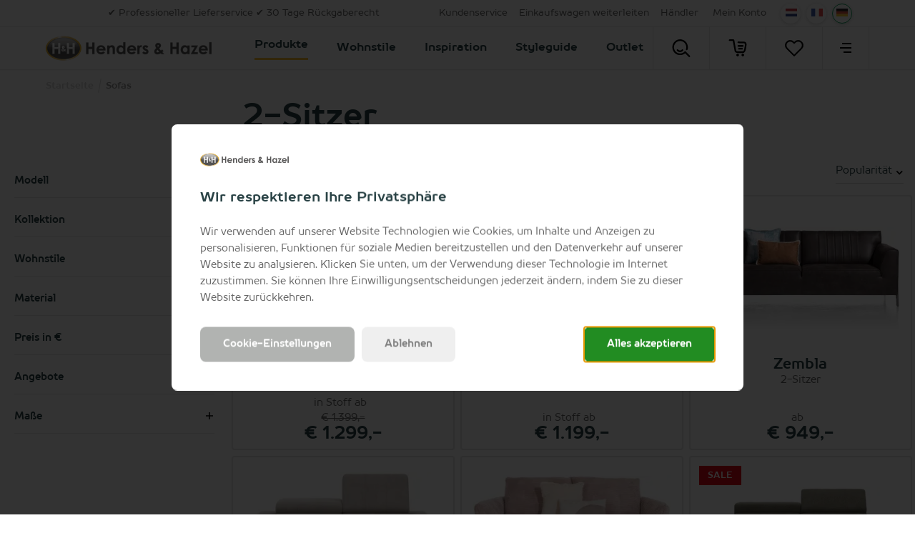

--- FILE ---
content_type: text/html; charset=utf-8
request_url: https://www.hendersandhazel.be/de-be/hh/sofas/2-sitzer/
body_size: 62012
content:



<!doctype html>
<html lang="de-BE" class="    ">
<head>
    <meta charset="utf-8">
    <meta http-equiv="X-UA-Compatible" content="IE=edge">
    <title>2-Sitzer</title>
    <meta name="viewport" content="width=device-width, initial-scale=1">
    <meta name="google" content="notranslate">

    <meta http-equiv="Accept-CH" content="DPR, Viewport-Width, Width">
    <meta http-equiv="content-type" content="text/html; charset=UTF-8">

        <meta name="mobile-web-app-capable" content="yes">
            <meta name="theme-color" content="#F9BD34" />
        <link rel="apple-touch-icon" sizes="180x180" href="/Content/icons/hh/apple-touch-icon.png">
        <link rel="icon" type="image/png" sizes="32x32" href="/Content/icons/hh/favicon-32x32.png">
        <link rel="icon" type="image/png" sizes="16x16" href="/Content/icons/hh/favicon-16x16.png">
        <link rel="mask-icon" href="/Content/icons/hh/safari-pinned-tab.svg" color="#F9BD34">
        <meta name="msapplication-TileColor" content="#ffffff">
        <meta name="msapplication-config" content="/Content/icons/hh/browserconfig.xml">
        <link rel="shortcut icon" href="/Content/icons/hh/favicon.ico" type="image/x-icon">
        <link rel="manifest" href="/manifest-hh.json" />

        <meta name="application-name" content="Henders &amp; Hazel" />
        <meta property="og:type" content="website">
        <meta property="og:site_name" content="Henders &amp; Hazel">
        <meta property="og:title" content="2-Sitzer" />
<meta property="og:description" content ="2-Sitzer">
<meta name="description" content="2-Sitzer">
<meta name="keywords" content ="2-Sitzer">
<meta property="og:url" content="https://www.hendersandhazel.be/de-be/hh/sofas/2-sitzer/" />
<link rel="alternate" hreflang="x-default" href="https://www.hendersandhazel.be/de-be/hh/sofas/2-sitzer/" />
<link rel="alternate" hreflang="nl-nl" href="https://www.hendersandhazel.nl/hh/banken/2-zitsbanken/" />
<link rel="alternate" hreflang="nl-be" href="https://www.hendersandhazel.be/hh/salons/2-zitssalons/" />
<link rel="alternate" hreflang="fr-be" href="https://www.hendersandhazel.be/fr-be/hh/canapes/canapes-2-places/" />
<link rel="alternate" hreflang="de-be" href="https://www.hendersandhazel.be/de-be/hh/sofas/2-sitzer/" />
<link rel="alternate" hreflang="fr-fr" href="https://www.heth.fr/hh/canapes/canapes-2-places/" />
<link rel="alternate" hreflang="fr-lu" href="https://www.hendersandhazel.lu/hh/canapes/canapes-2-places/" />
<link rel="alternate" hreflang="de-lu" href="https://www.hendersandhazel.lu/de-lu/hh/sofas/2-sitzer/" />
<link rel="alternate" hreflang="de-de" href="https://www.hendersandhazel.de/hh/sofas/2-sitzer/" />

            <link rel="canonical" href="https://www.hendersandhazel.be/de-be/hh/sofas/2-sitzer/" />
    <style>
        svg {
            visibility: hidden;
        }
    </style>

    <link href="/Content/css/hh/main.min.css?v=20260112020933" rel="stylesheet" type="text/css" />

    


        <script>
	        document.createElement("picture");

	        
        </script>
<script>
window.dataLayer = window.dataLayer || [];
window.dataLayer.push({
'page_type': 'ProductListFilter',
'server': 'SERVER2',
});
</script><!-- Google Tag Manager -->
<script>
(function (w, d, s, l, i) {
w[l] = w[l] || []; w[l].push({
'gtm.start':
new Date().getTime(), event: 'gtm.js'
}); var f = d.getElementsByTagName(s)[0],
j = d.createElement(s), dl = l != 'dataLayer' ? '&l=' + l : ''; j.async = true; j.src =
'https://www.googletagmanager.com/gtm.js?id=' + i + dl; f.parentNode.insertBefore(j, f);
})(window, document, 'script', 'dataLayer', 'GTM-PQPT7HQ');
</script>
<!-- End Google Tag Manager -->
    

    


    

    </head>
<body class="hh      " data-concept="hh">
<!-- Google Tag Manager (noscript) -->
<noscript>
<iframe src="https://www.googletagmanager.com/ns.html?id=GTM-PQPT7HQ" height="0" width="0" style="display:none;visibility:hidden"></iframe>
</noscript>
<!-- End Google Tag Manager (noscript) --><svg style="display: none;">
    <defs>
        <symbol id="logo-hh" width="800.58" height="118.06" mlns="http://www.w3.org/2000/svg" viewBox="0 0 800.58 118.06">
            <defs>
                <linearGradient id="linear-gradient" x1="109.9" y1="23.17" x2="109.9" y2="134.85" gradientUnits="userSpaceOnUse">
                    <stop offset="0" stop-color="#b3b3b3" />
                    <stop offset=".16" stop-color="#989897" />
                    <stop offset=".45" stop-color="#696968" />
                    <stop offset=".6" stop-color="#575756" />
                </linearGradient>
                <radialGradient id="radial-gradient" cx="109.89" cy="79.01" r="83.88" gradientTransform="matrix(1 0 0 .67 0 26.29)" gradientUnits="userSpaceOnUse">
                    <stop offset=".9" stop-color="#fff" />
                    <stop offset=".93" stop-color="#aaa" />
                    <stop offset=".97" stop-color="#5e5e5d" />
                    <stop offset=".99" stop-color="#2f2f2d" />
                    <stop offset="1" stop-color="#1d1d1b" />
                </radialGradient>
                <linearGradient id="linear-gradient-2" x1="871.68" y1="195.32" x2="871.68" y2="148.41" gradientTransform="rotate(180 490.685 136.145)" gradientUnits="userSpaceOnUse">
                    <stop offset=".18" stop-color="#575756" />
                    <stop offset=".3" stop-color="#696968" />
                    <stop offset=".54" stop-color="#989898" />
                    <stop offset=".88" stop-color="#e4e4e4" />
                    <stop offset="1" stop-color="#fff" />
                </linearGradient>
                <linearGradient id="linear-gradient-3" x1="32.02" y1="107.36" x2="187.77" y2="50.67" gradientUnits="userSpaceOnUse">
                    <stop offset="0" stop-color="#eeb31a" />
                    <stop offset=".42" stop-color="#f9dca3" />
                    <stop offset=".5" stop-color="#fff" />
                    <stop offset=".57" stop-color="#f9dca3" />
                    <stop offset="1" stop-color="#eeb31a" />
                </linearGradient>
                <radialGradient id="radial-gradient-2" cx="109.89" cy="79.01" r="85.38" gradientTransform="matrix(1 0 0 .69 0 24.27)" gradientUnits="userSpaceOnUse">
                    <stop offset=".89" stop-color="#fff" />
                    <stop offset=".93" stop-color="#fdfdfd" />
                    <stop offset=".95" stop-color="#f6f6f6" />
                    <stop offset=".96" stop-color="#ebebea" />
                    <stop offset=".97" stop-color="#dadada" />
                    <stop offset=".97" stop-color="#c4c4c4" />
                    <stop offset=".98" stop-color="#a9a9a8" />
                    <stop offset=".99" stop-color="#898988" />
                    <stop offset=".99" stop-color="#646462" />
                    <stop offset="1" stop-color="#3b3b39" />
                    <stop offset="1" stop-color="#1d1d1b" />
                </radialGradient>
            </defs>
            <g style="isolation:isolate">
                <g id="Layer_1" data-name="Layer 1">
                    <path d="M219 50.85h10.82V72h18.71V50.85h10.78v56.05h-10.74V82.32h-18.71v24.58H219zM312.54 89.18h-33.41a11.12 11.12 0 0 0 3.86 7 12.14 12.14 0 0 0 8 2.61 13.88 13.88 0 0 0 10-4.07l8.77 4.11a20.75 20.75 0 0 1-7.85 6.88 24.64 24.64 0 0 1-10.82 2.29q-9.75 0-15.89-6.15a20.93 20.93 0 0 1-6.13-15.41 21.65 21.65 0 0 1 6.11-15.75 20.54 20.54 0 0 1 15.34-6.27q9.8 0 15.93 6.27t6.13 16.55zM302.14 81a10.44 10.44 0 0 0-4.07-5.64 11.76 11.76 0 0 0-7-2.17 12.42 12.42 0 0 0-7.63 2.44 13.61 13.61 0 0 0-3.86 5.37zM321 65.44h10.4v4.25a25.37 25.37 0 0 1 6.41-4.15 15.67 15.67 0 0 1 5.88-1.16 14.21 14.21 0 0 1 10.46 4.3q3.61 3.66 3.62 10.82v27.4h-10.33V88.75q0-7.43-.67-9.86a6.71 6.71 0 0 0-2.31-3.71 6.52 6.52 0 0 0-4.09-1.28A7.71 7.71 0 0 0 335 76a11.32 11.32 0 0 0-3.13 5.85 46.39 46.39 0 0 0-.46 8.41v16.64H321zM398.38 49.44h10.4v57.46h-10.4v-4.38a20.41 20.41 0 0 1-6.11 4.17 17.08 17.08 0 0 1-6.64 1.27 18.46 18.46 0 0 1-13.89-6.22 21.74 21.74 0 0 1-5.86-15.49q0-9.6 5.67-15.74a18.06 18.06 0 0 1 13.78-6.13 17.51 17.51 0 0 1 7 1.41 19.1 19.1 0 0 1 6.05 4.21zM387.45 74a10.53 10.53 0 0 0-8 3.41 12.31 12.31 0 0 0-3.19 8.74 12.42 12.42 0 0 0 3.23 8.85 10.49 10.49 0 0 0 8 3.47 10.73 10.73 0 0 0 8.12-3.47 12.46 12.46 0 0 0 3.23-8.93 12.13 12.13 0 0 0-3.23-8.77 10.86 10.86 0 0 0-8.16-3.3zM460.83 89.18h-33.42a11.18 11.18 0 0 0 3.87 7 12.14 12.14 0 0 0 8 2.61 13.88 13.88 0 0 0 10-4.07l8.76 4.11a20.72 20.72 0 0 1-7.84 6.88 24.64 24.64 0 0 1-10.82 2.29q-9.75 0-15.89-6.15a20.94 20.94 0 0 1-6.14-15.41 21.62 21.62 0 0 1 6.12-15.75 20.54 20.54 0 0 1 15.34-6.27q9.78 0 15.92 6.27t6.14 16.55zM450.43 81a10.49 10.49 0 0 0-4.07-5.64 11.76 11.76 0 0 0-7-2.17 12.4 12.4 0 0 0-7.63 2.44 13.51 13.51 0 0 0-3.86 5.37zM466.81 65.44h8.92v5.22a11.07 11.07 0 0 1 3.84-4.66 9.28 9.28 0 0 1 5.26-1.6 9.71 9.71 0 0 1 4.23 1.06l-3.24 9a7.16 7.16 0 0 0-3-.92q-2.4 0-4.06 3t-1.66 11.58v18.78h-10.29zM519.58 71.24l-6.44 6.44c-2.62-2.6-5-3.89-7.13-3.89a4.53 4.53 0 0 0-2.74.74 2.21 2.21 0 0 0-.36 3.39 11.87 11.87 0 0 0 3.1 1.93l3.82 1.9q6 3 8.26 6.06a12.61 12.61 0 0 1-1.81 16.46c-2.7 2.47-6.33 3.69-10.87 3.69a17.29 17.29 0 0 1-14.48-7.08l6.4-7a14.79 14.79 0 0 0 4.28 3.44 9.49 9.49 0 0 0 4.39 1.35 5.2 5.2 0 0 0 3.31-1 2.87 2.87 0 0 0 1.26-2.29q0-2.4-4.54-4.68l-3.52-1.7q-10.06-5.07-10.06-12.68a11 11 0 0 1 3.79-8.41 13.79 13.79 0 0 1 9.7-3.48 16.81 16.81 0 0 1 13.64 6.86zM586.64 84.88l6.36 7.27-2.89 2.63-2.85 2.59 9 9.53h-12.94l-3.69-3.81q-8.85 5.22-16.43 5.22a14.56 14.56 0 0 1-10.42-3.77 12.76 12.76 0 0 1-4-9.68 16.7 16.7 0 0 1 2.26-8.42 29.39 29.39 0 0 1 7.72-8.19q-5.4-7.27-5.41-12.88c0-2.77 1.2-5.5 3.58-8.19s5.76-4 10.1-4 7.77 1.33 10.12 4 3.52 5.36 3.52 8.08a12.5 12.5 0 0 1-1.62 6.13q-1.62 2.94-7.45 8.69 6.82 8 8.81 10 1.24-.93 6.23-5.2zm-13.93 10.8a118.45 118.45 0 0 1-8.29-9.58q-5.64 4.68-5.64 8.19a4 4 0 0 0 1.55 3 5.64 5.64 0 0 0 3.9 1.37q3.38.01 8.48-2.98zm-6.34-23.15c2.81-2.41 4.22-4.55 4.22-6.4a3.11 3.11 0 0 0-1-2.36 3.46 3.46 0 0 0-2.51-.92 3.48 3.48 0 0 0-3.47 3.43q.05 2.72 2.76 6.25zM626.37 50.85h10.82V72h18.71V50.85h10.78v56.05H655.9V82.32h-18.71v24.58h-10.82zM708.94 65.44h10.4v41.46h-10.4v-4.38a20.54 20.54 0 0 1-6.11 4.17 17.11 17.11 0 0 1-6.64 1.27 18.43 18.43 0 0 1-13.89-6.22 21.74 21.74 0 0 1-5.86-15.49q0-9.6 5.67-15.74a18.05 18.05 0 0 1 13.77-6.13 17.56 17.56 0 0 1 7 1.41 19.21 19.21 0 0 1 6.06 4.21zM698 74a10.53 10.53 0 0 0-8 3.41 12.27 12.27 0 0 0-3.19 8.74 12.38 12.38 0 0 0 3.24 8.85 10.49 10.49 0 0 0 8 3.47 10.7 10.7 0 0 0 8.11-3.47 12.42 12.42 0 0 0 3.23-8.93 12.09 12.09 0 0 0-3.23-8.77A10.86 10.86 0 0 0 698 74zM728.1 65.44h31.74L741.22 98.1h17.55v8.8h-33.53L744 74.25h-15.9zM807.27 89.18h-33.41a11.09 11.09 0 0 0 3.87 7 12.13 12.13 0 0 0 8 2.61 13.9 13.9 0 0 0 10-4.07l8.76 4.11a20.67 20.67 0 0 1-7.85 6.88 24.64 24.64 0 0 1-10.82 2.29q-9.75 0-15.88-6.15a20.94 20.94 0 0 1-6.14-15.45 21.62 21.62 0 0 1 6.12-15.75 20.51 20.51 0 0 1 15.33-6.27q9.79 0 15.93 6.27t6.13 16.55zM796.87 81a10.42 10.42 0 0 0-4.06-5.64 11.76 11.76 0 0 0-7-2.17 12.45 12.45 0 0 0-7.64 2.44 13.61 13.61 0 0 0-3.85 5.37zM814.55 49.44H825v57.46h-10.4z" transform="translate(-24.37 -19.98)" fill="#333" />
                    <path d="M192.24 79c0 30.84-36.85 55.84-82.32 55.84S27.56 109.85 27.56 79s36.85-55.84 82.36-55.84 82.32 25 82.32 55.84" transform="translate(-24.37 -19.98)" fill="url(#linear-gradient)" />
                    <path d="M192.23 79c0 30.84-36.84 55.84-82.31 55.84S27.56 109.85 27.56 79s36.85-55.84 82.36-55.84 82.31 25 82.31 55.84" transform="translate(-24.37 -19.98)" style="mix-blend-mode:multiply" fill="url(#radial-gradient)" />
                    <path d="M173.2 56.67c0 7.84-28.33 8.33-63.29 8.33s-63.32-.49-63.32-8.33S74.92 31.2 109.91 31.2s63.29 17.62 63.29 25.47" transform="translate(-24.37 -19.98)" opacity=".2" fill="#fff" />
                    <path d="M56 53.27h10.19V73.1h17.54V53.27h10.11v52.55H83.73v-23H66.19v23H56zM117.63 83l3.05 3.49-1.39 1.26-1.37 1.25 4.32 4.57H116l-1.77-1.83a15.72 15.72 0 0 1-7.88 2.51 7 7 0 0 1-5-1.81 6.14 6.14 0 0 1-1.91-4.65 8 8 0 0 1 1.08-4 14.31 14.31 0 0 1 3.71-3.94c-1.73-2.33-2.59-4.38-2.59-6.18a5.94 5.94 0 0 1 1.71-3.93 7.07 7.07 0 0 1 9.71 0 5.86 5.86 0 0 1 1.69 3.88 6 6 0 0 1-.78 2.95 22.18 22.18 0 0 1-3.57 4.17c2.18 2.57 3.59 4.18 4.22 4.81.38-.4 1.38-1.23 3.01-2.55zm-6.69 5.19a57.14 57.14 0 0 1-4-4.6c-1.81 1.49-2.71 2.81-2.71 3.93a1.91 1.91 0 0 0 .74 1.44 2.73 2.73 0 0 0 1.88.66 8.65 8.65 0 0 0 4.09-1.48zm-3-11.12c1.36-1.15 2-2.18 2-3.07a1.54 1.54 0 0 0-.45-1.14 1.69 1.69 0 0 0-1.21-.43 1.57 1.57 0 0 0-1.18.49 1.61 1.61 0 0 0-.49 1.15 5.19 5.19 0 0 0 1.28 2.93zM125.75 53.27h10.15V73.1h17.54V53.27h10.11v52.55h-10.11v-23H135.9v23h-10.15z" transform="translate(-24.37 -19.98)" fill="#fff" />
                    <path d="M27.78 65.55c-9.86 45.55 37.9 68.81 82.23 68.81s88.68-19.54 82.28-68.81c0 0-9.64 11.74-83.17 11.74S27.78 65.55 27.78 65.55z" transform="translate(-24.37 -19.98)" style="mix-blend-mode:multiply" fill="url(#linear-gradient-2)" opacity=".2" />
                    <path d="M24.37 79c0 32.56 38.38 59 85.55 59s85.5-26.47 85.5-59-38.36-59-85.5-59-85.55 26.46-85.55 59m6.38 0c0-29 35.51-52.66 79.17-52.66S189.05 50 189.05 79s-35.5 52.66-79.13 52.66S30.75 108.05 30.75 79" transform="translate(-24.37 -19.98)" fill="url(#linear-gradient-3)" />
                    <path d="M24.37 79c0 32.56 38.38 59 85.55 59s85.5-26.47 85.5-59-38.36-59-85.5-59-85.55 26.46-85.55 59m6.38 0c0-29 35.51-52.66 79.17-52.66S189.05 50 189.05 79s-35.5 52.66-79.13 52.66S30.75 108.05 30.75 79" transform="translate(-24.37 -19.98)" style="mix-blend-mode:multiply" fill="url(#radial-gradient-2)" opacity=".2" />
                </g>
            </g>
        </symbol>

        <symbol id="shoppinglist" viewBox="0 0 595.28 595.28" xmlns="http://www.w3.org/2000/svg">
            <g>
                <path d="M470.54,455.67c-1.8,0-3.4-0.07-4.65-0.14H295.11c-77.52,0-101.24-50.2-103.32-78.63l-57.9-320.42H28.42
			c-14.91,0-26.97-12.07-26.97-26.97S13.51,2.53,28.42,2.53h128c13.04,0,24.2,9.36,26.56,22.19l62.2,344.14
			c0.21,1.25,0.35,2.57,0.42,3.81c0.55,6.31,5.89,28.85,49.58,28.85h171.9c1.59,0,3.19,0.14,4.85,0.42
			c0.76-0.07,18.72,0.21,31.9-37.31c20.66-58.52,35.09-190.13,35.23-191.45c0.14-4.44-1.25-23.99-10.4-33.49
			c-2.57-2.63-7.14-6.17-17.68-6.17c-58.59,0-188.4-6.73-193.88-7c-14.84-0.76-26.28-13.45-25.52-28.36
			c0.76-14.84,13.59-26.56,28.29-25.52c1.32,0.07,133.9,6.93,191.03,6.93c22.88,0,42.58,7.97,56.86,23.09
			c26.56,28.01,25.17,70.1,24.89,74.82c-0.69,7.14-15.32,140.69-38.07,205.11C531.49,448.32,488.71,455.67,470.54,455.67" />
                <path d="M467.07,247.17h-148.6c-14.91,0-26.97-12.07-26.97-26.97c0-14.91,12.07-26.97,26.97-26.97h148.6
			c14.91,0,26.97,12.07,26.97,26.97C494.05,235.1,481.91,247.17,467.07,247.17" />
                <path d="M441.42,342.16H339c-14.91,0-26.97-12.07-26.97-26.97s12.07-26.97,26.97-26.97h102.42
			c14.91,0,26.97,12.07,26.97,26.97S456.33,342.16,441.42,342.16" />
                <path d="M339,523.7c0,24.27-19.62,43.89-43.89,43.89s-43.89-19.62-43.89-43.89s19.62-43.89,43.89-43.89
			C319.38,479.8,339,499.43,339,523.7" />
                <path d="M510.97,523.7c0,24.27-19.62,43.89-43.89,43.89c-24.27,0-43.89-19.62-43.89-43.89s19.62-43.89,43.89-43.89
			C491.27,479.8,510.97,499.43,510.97,523.7" />
            </g>
        </symbol>

        <symbol id="shoppinglist1" viewBox="0 0 471.701 471.701" xmlns="http://www.w3.org/2000/svg">
            <g>
                <path stroke="black" stroke-width="15" d="M433.601,67.001c-24.7-24.7-57.4-38.2-92.3-38.2s-67.7,13.6-92.4,38.3l-12.9,12.9l-13.1-13.1   c-24.7-24.7-57.6-38.4-92.5-38.4c-34.8,0-67.6,13.6-92.2,38.2c-24.7,24.7-38.3,57.5-38.2,92.4c0,34.9,13.7,67.6,38.4,92.3   l187.8,187.8c2.6,2.6,6.1,4,9.5,4c3.4,0,6.9-1.3,9.5-3.9l188.2-187.5c24.7-24.7,38.3-57.5,38.3-92.4   C471.801,124.501,458.301,91.701,433.601,67.001z M414.401,232.701l-178.7,178l-178.3-178.3c-19.6-19.6-30.4-45.6-30.4-73.3   s10.7-53.7,30.3-73.2c19.5-19.5,45.5-30.3,73.1-30.3c27.7,0,53.8,10.8,73.4,30.4l22.6,22.6c5.3,5.3,13.8,5.3,19.1,0l22.4-22.4   c19.6-19.6,45.7-30.4,73.3-30.4c27.6,0,53.6,10.8,73.2,30.3c19.6,19.6,30.3,45.6,30.3,73.3   C444.801,187.101,434.001,213.101,414.401,232.701z" />
            </g>
        </symbol>

        <symbol id="favorite" viewBox="0 0 471.701 471.701" xmlns="http://www.w3.org/2000/svg">
            <g>
                <path stroke="black" stroke-width="5" d="M433.601,67.001c-24.7-24.7-57.4-38.2-92.3-38.2s-67.7,13.6-92.4,38.3l-12.9,12.9l-13.1-13.1   c-24.7-24.7-57.6-38.4-92.5-38.4c-34.8,0-67.6,13.6-92.2,38.2c-24.7,24.7-38.3,57.5-38.2,92.4c0,34.9,13.7,67.6,38.4,92.3   l187.8,187.8c2.6,2.6,6.1,4,9.5,4c3.4,0,6.9-1.3,9.5-3.9l188.2-187.5c24.7-24.7,38.3-57.5,38.3-92.4   C471.801,124.501,458.301,91.701,433.601,67.001z M414.401,232.701l-178.7,178l-178.3-178.3c-19.6-19.6-30.4-45.6-30.4-73.3   s10.7-53.7,30.3-73.2c19.5-19.5,45.5-30.3,73.1-30.3c27.7,0,53.8,10.8,73.4,30.4l22.6,22.6c5.3,5.3,13.8,5.3,19.1,0l22.4-22.4   c19.6-19.6,45.7-30.4,73.3-30.4c27.6,0,53.6,10.8,73.2,30.3c19.6,19.6,30.3,45.6,30.3,73.3   C444.801,187.101,434.001,213.101,414.401,232.701z" />
            </g>
        </symbol>

        <symbol id="arsymbol" viewBox="0 0 50 54" xmlns="http://www.w3.org/2000/svg">
            <g>
                <clipPath id="a" transform="translate(-15 -12)"><path d="m0 0h78v78h-78z" /></clipPath>
                <clipPath id="b" transform="translate(-15 -12)"><path d="m15.48 12.49h23.67v14.2h-23.67z" /></clipPath>
                <clipPath id="c" transform="translate(-15 -12)"><path d="m15.48 25.41h46.03v27.16h-46.03z" /></clipPath>
                <clipPath id="d" transform="translate(-15 -12)"><path d="m37.87 12.49h23.64v14.2h-23.64z" /></clipPath>
                <clipPath id="e" transform="translate(-15 -12)"><path d="m15.48 25.41h46.03v27.16h-46.03z" /></clipPath>
                <clipPath id="f" transform="translate(-15 -12)"><path d="m15.48 51.28h23.67v14.24h-23.67z" /></clipPath>
                <clipPath id="g" transform="translate(-15 -12)"><path d="m37.87 51.28h23.64v14.24h-23.64z" /></clipPath>
                <clipPath id="h" transform="translate(-15 -12)"><path d="m15.48 25.41h1.28v27.16h-1.28z" /></clipPath>
                <clipPath id="i" transform="translate(-15 -12)"><path d="m60.23 25.41h1.28v27.16h-1.28z" /></clipPath>
                <clipPath id="j" transform="translate(-15 -12)"><path d="m37.87 12.49h1.28v52.96h-1.28z" /></clipPath>
                <g clip-path="url(#a)"><g clip-path="url(#a)"><path d="m45 18a1.12 1.12 0 0 1 -.56-.15l-6-3.44-6 3.45a1.12 1.12 0 1 1 -1.12-1.95l6.68-3.76a1.12 1.12 0 0 1 1.12 0l6.51 3.77a1.12 1.12 0 0 1 -.63 2.08" transform="translate(-15 -12)" /><path d="m38.51 47.65a1.12 1.12 0 0 1 -1.12-1.12v-7.53a1.12 1.12 0 1 1 2.25 0v7.54a1.12 1.12 0 0 1 -1.12 1.12" transform="translate(-15 -12)" /><path d="m16.12 34.71a1.12 1.12 0 0 1 -1.12-1.13v-7.58a1.12 1.12 0 1 1 2.24 0v7.54a1.12 1.12 0 0 1 -1.12 1.12" transform="translate(-15 -12)" /><path d="m60.88 34.71a1.12 1.12 0 0 1 -1.12-1.12v-7.59a1.12 1.12 0 1 1 2.24 0v7.54a1.12 1.12 0 0 1 -1.12 1.12" transform="translate(-15 -12)" /><path d="m60.88 53a1.12 1.12 0 0 1 -1.12-1.12v-7.49a1.12 1.12 0 0 1 1.12-1.12 1.12 1.12 0 0 1 1.12 1.12v7.54a1.12 1.12 0 0 1 -1.12 1.07z" transform="translate(-15 -12)" /><path d="m16.12 53a1.12 1.12 0 0 1 -1.12-1.07v-7.54a1.12 1.12 0 1 1 2.24 0v7.54a1.12 1.12 0 0 1 -1.12 1.07" transform="translate(-15 -12)" /><path d="m38.51 22.47a1.12 1.12 0 0 1 -1.12-1.12v-8.22a1.12 1.12 0 1 1 2.25 0v8.22a1.12 1.12 0 0 1 -1.12 1.12" transform="translate(-15 -12)" /><path d="m38.51 66a1.12 1.12 0 0 1 -1.12-1.12v-7.54a1.12 1.12 0 1 1 2.25 0v7.54a1.12 1.12 0 0 1 -1.13 1.12" transform="translate(-15 -12)" /><path d="m38.51 66a1.13 1.13 0 0 1 -.56-.15l-6.56-3.79a1.12 1.12 0 0 1 1.12-1.95l6 3.47 5.91-3.43a1.12 1.12 0 0 1 1.13 1.95l-6.48 3.75a1.11 1.11 0 0 1 -.56.15" transform="translate(-15 -12)" /><path d="m38.51 40.11a1.13 1.13 0 0 1 -.51-.11l-6.53-3.77a1.12 1.12 0 0 1 1.12-1.95l6 3.45 6-3.45a1.12 1.12 0 0 1 1.13 1.95l-6.64 3.77a1.11 1.11 0 0 1 -.56.15" transform="translate(-15 -12)" /><path d="m54.35 30.94a1.12 1.12 0 0 1 -.56-2.1l6.52-3.77a1.12 1.12 0 0 1 1.13 1.93l-6.52 3.77a1.12 1.12 0 0 1 -.56.15" transform="translate(-15 -12)" /><path d="m60.87 27.17a1.12 1.12 0 0 1 -.56-.15l-6.53-3.77a1.12 1.12 0 1 1 1.12-1.95l6.53 3.77a1.12 1.12 0 0 1 -.56 2.1" transform="translate(-15 -12)" /><path d="m22.65 30.94a1.12 1.12 0 0 1 -.56-.15l-6.53-3.79a1.12 1.12 0 0 1 1.12-1.95l6.52 3.77a1.12 1.12 0 0 1 -.56 2.1" transform="translate(-15 -12)" /><path d="m16.12 27.17a1.12 1.12 0 0 1 -.56-2.1l6.52-3.76a1.12 1.12 0 0 1 1.12 1.95l-6.52 3.74a1.13 1.13 0 0 1 -.56.15" transform="translate(-15 -12)" /><path d="m54.34 56.82a1.12 1.12 0 0 1 -.56-2.1l6.54-3.72a1.12 1.12 0 1 1 1.12 1.95l-6.54 3.72a1.13 1.13 0 0 1 -.56.15" transform="translate(-15 -12)" /><path d="m60.88 53a1.12 1.12 0 0 1 -.56-.15l-6.53-3.77a1.12 1.12 0 0 1 1.12-1.95l6.53 3.87a1.12 1.12 0 0 1 -.56 2.1" transform="translate(-15 -12)" /><path d="m22.65 56.82a1.13 1.13 0 0 1 -.56-.15l-6.53-3.77a1.12 1.12 0 0 1 1.13-1.9l6.52 3.77a1.12 1.12 0 0 1 -.56 2.1" transform="translate(-15 -12)" /><path d="m16.12 53a1.12 1.12 0 0 1 -.56-2.1l6.51-3.77a1.12 1.12 0 0 1 1.13 1.95l-6.51 3.82a1.12 1.12 0 0 1 -.56.15" transform="translate(-15 -12)" /><g clip-path="url(#b)" opacity=".2"><path d="m16.12 26.69a.64.64 0 0 1 -.32-1.2l22.39-12.92a.64.64 0 0 1 .64 1.11l-22.39 12.92a.64.64 0 0 1 -.32.09" transform="translate(-15 -12)" /></g><g clip-path="url(#c)" opacity=".2"><path d="m16.12 52.57a.64.64 0 0 1 -.32-1.2l44.76-25.88a.64.64 0 0 1 .64 1.11l-44.76 25.88a.64.64 0 0 1 -.32.09" transform="translate(-15 -12)" /></g><g clip-path="url(#d)" opacity=".2"><path d="m60.87 26.69a.64.64 0 0 1 -.32-.09l-22.36-12.92a.64.64 0 0 1 .64-1.11l22.36 12.92a.64.64 0 0 1 -.32 1.2" transform="translate(-15 -12)" /></g><g clip-path="url(#e)" opacity=".2"><path d="m60.88 52.57a.63.63 0 0 1 -.32-.09l-44.76-25.88a.64.64 0 0 1 .64-1.11l44.76 25.88a.64.64 0 0 1 -.32 1.2" transform="translate(-15 -12)" /></g><g clip-path="url(#f)" opacity=".2"><path d="m38.51 65.52a.64.64 0 0 1 -.32-.09l-22.39-13a.64.64 0 0 1 .64-1.11l22.39 13a.64.64 0 0 1 -.32 1.2" transform="translate(-15 -12)" /></g><g clip-path="url(#g)" opacity=".2"><path d="m38.51 65.52a.64.64 0 0 1 -.32-1.2l22.36-13a.64.64 0 0 1 .64 1.11l-22.36 13a.64.64 0 0 1 -.32.09" transform="translate(-15 -12)" /></g><g clip-path="url(#h)" opacity=".2"><path d="m16.12 52.57a.64.64 0 0 1 -.64-.64v-25.93a.64.64 0 1 1 1.28 0v25.93a.64.64 0 0 1 -.64.64" transform="translate(-15 -12)" /></g><g clip-path="url(#i)" opacity=".2"><path d="m60.88 52.57a.64.64 0 0 1 -.64-.64v-25.93a.64.64 0 1 1 1.28 0v25.93a.64.64 0 0 1 -.64.64" transform="translate(-15 -12)" /></g><g clip-path="url(#j)" opacity=".2"><path d="m38.51 65.45a.64.64 0 0 1 -.64-.64v-51.68a.64.64 0 0 1 1.28 0v51.68a.64.64 0 0 1 -.64.64" transform="translate(-15 -12)" /></g></g></g>
            </g>
        </symbol>

        <symbol id="delete" viewBox="0 0 491.111 491.111" xmlns="http://www.w3.org/2000/svg">
            <g>
                <path d="M310.082,245.553l51.883-51.877c3.686-3.678,5.755-8.669,5.755-13.885c0-5.208-2.069-10.206-5.755-13.885   l-36.769-36.759c-7.662-7.664-20.105-7.664-27.768,0l-51.87,51.876l-51.885-51.876c-7.662-7.664-20.089-7.664-27.768,0   l-36.753,36.759c-3.688,3.68-5.756,8.678-5.756,13.885c0,5.216,2.068,10.207,5.756,13.885l51.876,51.877l-51.884,51.875   c-7.672,7.681-7.672,20.108,0,27.779l36.753,36.761c7.679,7.662,20.106,7.662,27.769,0l51.893-51.885l51.878,51.885   c7.662,7.662,20.106,7.662,27.768,0l36.769-36.761c7.655-7.671,7.655-20.098,0-27.779L310.082,245.553z" />
                <path d="M245.556,0C110.16,0,0,110.162,0,245.564c0,135.387,110.16,245.547,245.556,245.547   c135.394,0,245.555-110.16,245.555-245.547C491.111,110.162,380.95,0,245.556,0z M245.556,438.198   c-106.218,0-192.641-86.424-192.641-192.633c0-106.233,86.423-192.648,192.641-192.648c106.217,0,192.639,86.416,192.639,192.648   C438.195,351.773,351.773,438.198,245.556,438.198z" />
            </g>
        </symbol>

        <symbol id="information" xmlns="http://www.w3.org/2000/svg" width="24" height="24" viewBox="0 0 122.88 123.05">
            <path d="M60.88,0a59.43,59.43,0,0,1,43,17,63.19,63.19,0,0,1,15.82,65.08A61,61,0,0,1,109,101.52a59,59,0,0,1-5,5.4A58.28,58.28,0,0,1,65.59,123,59.1,59.1,0,0,1,26,109.5c-1.13-.92-2.22-1.89-3.29-2.89L6.55,112.26a4.93,4.93,0,0,1-6.08-6.75L9,87.5A62.89,62.89,0,0,1,5.15,76.81a63.69,63.69,0,0,1-2-13.72A62.48,62.48,0,0,1,7.25,38.43,61,61,0,0,1,20.68,17.52,58.89,58.89,0,0,1,39.12,4.82,57.76,57.76,0,0,1,60.88,0ZM59.25,36.15a7.78,7.78,0,0,1,.57-3,7.6,7.6,0,0,1,1.71-2.49A8,8,0,0,1,64,29a7.57,7.57,0,0,1,2.9-.56,7.48,7.48,0,0,1,2.89.56,7.77,7.77,0,0,1,2.44,1.69,7.6,7.6,0,0,1,1.68,2.5,7.88,7.88,0,0,1,.55,3,7.71,7.71,0,0,1-.55,2.93,7.82,7.82,0,0,1-1.67,2.51,7.59,7.59,0,0,1-2.45,1.72,7.27,7.27,0,0,1-2.89.57,7.5,7.5,0,0,1-3-.57,7.25,7.25,0,0,1-2.47-1.7,7.54,7.54,0,0,1-2.23-5.46Zm2.92,45.24L62,82c-.15.63-.36,1.51.13,2.06a.91.91,0,0,0,.34.22,1.35,1.35,0,0,0,.52.09,2.59,2.59,0,0,0,1.37-.61,13,13,0,0,0,2-1.94,35.09,35.09,0,0,0,2.43-3.13q1.26-1.78,2.64-4.1a.36.36,0,0,1,.48-.12l3.1,2.31a.35.35,0,0,1,.09.47,54.27,54.27,0,0,1-4.33,6.5,29.76,29.76,0,0,1-4.48,4.64h0a17.37,17.37,0,0,1-4.65,2.77,13.49,13.49,0,0,1-4.91.93,13.32,13.32,0,0,1-3.86-.51A7.59,7.59,0,0,1,50,90a6.71,6.71,0,0,1-1.76-2.58A9.38,9.38,0,0,1,47.68,84a18.3,18.3,0,0,1,.72-4.58c.17-.64.38-1.35.63-2.14l5.46-16.86.45-1.59c.11-.44.21-.83.28-1.16a8.23,8.23,0,0,0,.15-.86,7.06,7.06,0,0,0,.05-.73,2.59,2.59,0,0,0-.19-1v0a2.12,2.12,0,0,0-.54-.76,2.4,2.4,0,0,0-.89-.52,3.69,3.69,0,0,0-1.2-.18H48.2a.35.35,0,0,1-.35-.35l0-.12L49,48.88a.34.34,0,0,1,.33-.25l22.41-.71a.36.36,0,0,1,.36.34l0,.11-9.94,33ZM97,24.07A49.61,49.61,0,0,0,61.11,9.86a48.05,48.05,0,0,0-18,4A48.88,48.88,0,0,0,27.7,24.43,51.22,51.22,0,0,0,16.43,41.94,52.88,52.88,0,0,0,13,62.75a53.74,53.74,0,0,0,1.68,11.59,52.72,52.72,0,0,0,4,10.63,4.93,4.93,0,0,1,.21,4.62l-4.49,9.49,7.8-2.72a4.92,4.92,0,0,1,5.36,1.19,51.13,51.13,0,0,0,4.68,4.35,49.35,49.35,0,0,0,33,11.28,48.43,48.43,0,0,0,31.87-13.4,49.81,49.81,0,0,0,4.2-4.51,51.54,51.54,0,0,0,9-16.3A53.38,53.38,0,0,0,97,24.07Z" />
        </symbol>
        <symbol id="information2" xmlns="http://www.w3.org/2000/svg" width="24" height="24" viewBox="0 0 122.88 122.88">
            <g>
                <path fill-rule="evenodd" clip-rule="evenodd" d="M61.44,0c33.926,0,61.44,27.514,61.44,61.44c0,33.926-27.514,61.439-61.44,61.439 C27.513,122.88,0,95.366,0,61.44C0,27.514,27.513,0,61.44,0L61.44,0z M79.42,98.215H43.46v-6.053h6.757v-36.96H43.46v-4.816h16.808 c4.245,0,8.422-0.51,12.549-1.551v43.328h6.604V98.215L79.42,98.215z M63.859,21.078c2.785,0,4.975,0.805,6.571,2.396 c1.579,1.59,2.377,3.771,2.377,6.581c0,2.848-1.358,5.381-4.093,7.601c-2.751,2.22-5.941,3.338-9.577,3.338 c-2.733,0-4.905-0.765-6.569-2.297c-1.665-1.551-2.497-3.556-2.497-6.05c0-3.143,1.358-5.853,4.059-8.152 C56.83,22.219,60.072,21.078,63.859,21.078L63.859,21.078z" />
            </g>
        </symbol>

        <symbol id="stepper-complete" width="24" height="24" viewBox="0 0 24 24" xmlns="http://www.w3.org/2000/svg">
            <path d="M21,7L9,19L3.5,13.5L4.91,12.09L9,16.17L19.59,5.59L21,7Z"></path>
        </symbol>

        <symbol id="close" width="14" height="13" viewBox="0 0 14 13" xmlns="http://www.w3.org/2000/svg">
            <path d="M7.235 4.978l4.95-4.95 1.414 1.415-4.95 4.95 4.95 4.949-1.414 1.414-4.95-4.95-4.95 4.95-1.414-1.414 4.95-4.95-4.95-4.95L2.285.029l4.95 4.95z" fill-rule="nonzero" />
        </symbol>

        <symbol id="chevron" viewBox="0 0 6 9" xmlns="http://www.w3.org/2000/svg">
            <path d="M3.358 6.37L1.242 8.484.07 7.312l3.064-3.064-1.53-1.53A136.16 136.16 0 0 1 .077 1.179c0-.006.262-.274.583-.594L1.243 0l2.116 2.115a283.119 283.119 0 0 1 2.115 2.127c0 .007-.952.964-2.115 2.127h-.001z" fill-rule="evenodd" />
        </symbol>

        <symbol id="double-chevron" width="10" height="6" viewBox="0 0 10 6" xmlns="http://www.w3.org/2000/svg">
            <path d="M0 1.488L1.307.18l3.229 3.228L6.24 1.705C7.177.767 7.95 0 7.957 0c.007 0 .289.276.627.614l.615.615L6.84 3.588a333.882 333.882 0 0 1-2.37 2.358c-.008 0-1.016-1.003-2.242-2.229L0 1.487z" fill="#000" fill-rule="evenodd" />
        </symbol>

        <symbol id="arrow" width="14" height="14" viewBox="0 0 14 14" xmlns="http://www.w3.org/2000/svg">
            <path d="M6.45 1.107L7.514 0 14 6.611l-6.486 6.611-1.064-1.107 4.645-4.734H0v-1.54h11.095z" fill-rule="nonzero" />
        </symbol>

        <symbol id="search" viewBox="0 0 595.28 595.28" xmlns="http://www.w3.org/2000/svg">
            <path d="M567.23,594.06c-6.87,0-13.67-2.65-18.9-7.96L428.09,463.84c-46.72,40.87-105.47,63.01-168.07,63.01
				c-142.64,0-258.7-118-258.7-263.03S117.38,0.8,260.02,0.8s258.7,118,258.7,263.03c0,27.53-4.19,54.7-12.44,80.69
				c-4.53,14.25-19.58,22.15-33.6,17.54c-14.02-4.61-21.78-19.91-17.25-34.16c6.53-20.61,9.83-42.2,9.83-64.06
				c0-115.06-92.07-208.68-205.24-208.68S54.78,148.76,54.78,263.83s92.07,208.75,205.24,208.75c56.96,0,109.94-23.19,149.17-65.32
				c4.95-5.31,11.82-8.38,19.03-8.52c7.9,0.07,14.15,2.79,19.24,7.96l138.66,140.98c10.44,10.62,10.44,27.8,0,38.42
				C580.9,591.4,574.1,594.06,567.23,594.06" />
            <path d="M257,427.51c-0.89,0-1.79,0-2.75,0c-58.54-1.33-99.22-45.83-100.94-47.65c-9.96-11.11-9.21-28.22,1.65-38.35
				c10.86-10.06,27.69-9.36,37.65,1.61c0.76,0.84,27.97,29.55,63.21,30.18c21.85,0.77,42.67-10.06,63.21-30.95
				c10.44-10.62,27.35-10.62,37.79,0s10.44,27.8,0,38.42C326.26,411.79,292.66,427.51,257,427.51" />
        </symbol>

        <symbol id="searchclose" viewBox="0 0 14 13" xmlns="http://www.w3.org/2000/svg">
            <path d="M7.235 4.978l4.95-4.95 1.414 1.415-4.95 4.95 4.95 4.949-1.414 1.414-4.95-4.95-4.95 4.95-1.414-1.414 4.95-4.95-4.95-4.95L2.285.029l4.95 4.95z" fill-rule="nonzero" />
        </symbol>

        <symbol id="account" width="25" height="25" viewBox="0 0 595.3 595.3" xmlns="http://www.w3.org/2000/svg">
            <path d="M399.5,330.1c47.7-32.1,79.1-86.6,79.1-148.2C478.6,83.4,398.5,3.3,300,3.3S121.3,83.4,121.3,181.9
	    c0,61.1,30.9,115.2,77.9,147.4C76.9,359.1,0,445.9,0,563.9c0,13.1,10.6,23.7,23.7,23.7c1.1,0,2.2-0.2,3.2-0.3
	    c1.1,0.1,2.1,0.3,3.2,0.3h541.3h0.1h0.1c13.1,0,23.7-10.6,23.7-23.7C595.3,447.1,519.8,360.7,399.5,330.1z M299.9,56.6
	    c69.1,0,125.3,56.2,125.3,125.3S369,307.2,299.9,307.2S174.7,251,174.7,181.9S230.9,56.6,299.9,56.6z M297.6,365.3
	    c139.5,0,236.4,69.4,248.9,175H48.7C61.3,434.6,158.1,365.3,297.6,365.3z" />
        </symbol>

        <symbol id="check" width="14" height="11" viewBox="0 0 14 11" xmlns="http://www.w3.org/2000/svg">
            <path d="M0 6.04l1.509-1.992L5.54 7.465 12.165 0 14 1.69 5.798 11z" fill-rule="evenodd" />
        </symbol>

        <symbol id="minus" width="10" height="2" viewBox="0 0 10 2" xmlns="http://www.w3.org/2000/svg">
            <path d="M10 .15v1.7H0V.15z" fill-rule="nonzero" />
        </symbol>

        <symbol id="plus" width="10" height="10" viewBox="0 0 10 10" xmlns="http://www.w3.org/2000/svg">
            <path d="M10 4.15v1.7H5.85V10h-1.7V5.85H0v-1.7h4.15V0h1.7v4.15z" fill-rule="nonzero" />
        </symbol>

        <symbol id="minus2" width="32" height="32" viewBox="0 0 24 24" xmlns="http://www.w3.org/2000/svg">
            <path d="M12 0c-6.627 0-12 5.373-12 12s5.373 12 12 12 12-5.373 12-12-5.373-12-12-12zm7 14h-14v-4h14v4z" fill-rule="nonzero" />
        </symbol>

        <symbol id="plus2" width="32" height="32" viewBox="0 0 24 24" xmlns="http://www.w3.org/2000/svg">
            <path d="M12 0c-6.627 0-12 5.373-12 12s5.373 12 12 12 12-5.373 12-12-5.373-12-12-12zm7 14h-5v5h-4v-5h-5v-4h5v-5h4v5h5v4z" fill-rule="nonzero" />
        </symbol>

        <symbol id="giftcard" width="32" height="32" viewBox="0 -44 479.97011 479">
            <path d="m383.984375 104.472656h16v32h-16zm0 0" />
            <path d="m351.984375 104.472656h16v32h-16zm0 0" />
            <path d="m319.984375 104.472656h16v32h-16zm0 0" />
            <path d="m287.984375 104.472656h16v32h-16zm0 0" />
            <path d="m383.984375 256.472656h16v16h-16zm0 0" />
            <path d="m351.984375 256.472656h16v16h-16zm0 0" />
            <path d="m319.984375 256.472656h16v16h-16zm0 0" />
            <path d="m287.984375 256.472656h16v16h-16zm0 0" />
            <path d="m23.984375 231.871094v48.601562c.027344 22.082032 17.921875 39.972656 40 40h144.625l142.398437 68.335938c8.921876 4.273437 19.175782 4.820312 28.5 1.515625 9.324219-3.300781 16.949219-10.179688 21.1875-19.117188l24.738282-52c17.882812-4.34375 30.492187-20.332031 30.550781-38.734375v-25.472656l20.359375-42.765625c8.839844-18.601563 1.007812-40.847656-17.535156-49.808594l-2.824219-1.351562v-56.601563c-.027344-22.082031-17.917969-39.972656-40-40h-161.289063l-125.71875-60.335937c-8.917968-4.273438-19.175781-4.820313-28.496093-1.515625-9.324219 3.300781-16.949219 10.179687-21.191407 19.117187l-20.59375 43.269531c-19.816406 2.613282-34.648437 19.476563-34.710937 39.464844v33.464844l-20.359375 42.773438c-8.835938 18.601562-1.003906 40.847656 17.535156 49.808593zm432-52.382813c7.714844 6.21875 10.15625 16.914063 5.90625 25.863281l-5.90625 12.410157zm-69.757813 184.800781c-2.410156 5.101563-6.75 9.03125-12.0625 10.917969-5.316406 1.890625-11.164062 1.582031-16.25-.855469l-112.328124-53.878906h161.519531zm53.757813-83.816406c0 13.253906-10.746094 24-24 24h-264v-92.511718c17.792969 17.117187 41.535156 26.664062 66.226563 26.632812v-16c-20.539063.023438-40.292969-7.902344-55.113282-22.121094h276.886719zm-280.542969-100.96875 15.742188-39.558594c3.117187-7.664062 11.011718-12.261718 19.214844-11.183593 8.203124 1.074219 14.644531 7.550781 15.675781 15.761719 1.03125 8.207031-3.609375 16.078124-11.289063 19.148437zm256.542969-99.03125c13.253906 0 24 10.746094 24 24v80h-249.984375l14.753906-5.921875c14.515625-5.753906 23.296875-20.601562 21.351563-36.09375-1.945313-15.492187-14.128907-27.707031-29.613281-29.695312-15.488282-1.988281-30.359376 6.753906-36.15625 21.253906l-8.351563 20.96875v-74.511719zm-322.238281-51.847656c2.40625-5.101562 6.746094-9.03125 12.0625-10.921875 5.3125-1.886719 11.160156-1.578125 16.25.859375l95.671875 45.910156h-141.050781zm-53.761719 75.847656c0-13.253906 10.746094-24 24-24h72v68.929688l-6.128906-15.386719c-5.824219-14.425781-20.660157-23.097656-36.089844-21.09375-15.429687 2-27.5625 14.164063-29.515625 29.601563-1.957031 15.433593 6.757812 30.242187 21.199219 36.027343l14.742187 5.921875h-60.207031zm90.777344 75.03125-39.34375-15.832031c-7.753907-3.035156-12.46875-10.9375-11.457031-19.203125 1.011718-8.265625 7.496093-14.792969 15.753906-15.867188 8.257812-1.074218 16.191406 3.578126 19.285156 11.3125zm-90.777344 20.96875h87.113281c-14.824218 14.21875-34.574218 22.144532-55.113281 22.121094v16c23.648437.023438 46.457031-8.746094 64-24.601562v90.480468h-72c-13.253906 0-24-10.746094-24-24zm-21.902344-12.878906 5.902344-12.417969v38.28125c-7.714844-6.21875-10.15625-16.914062-5.902344-25.863281zm0 0" />
        </symbol>

        <symbol id="ruler" viewBox="0 0 480 480" xmlns="http://www.w3.org/2000/svg">
            <path d="M342.212,0H137.788c-5.522,0-10,4.477-10,10v460c0,5.523,4.478,10,10,10h204.425c5.522,0,10-4.477,10-10V10
				C352.212,4.477,347.734,0,342.212,0z M178.879,460h-31.091V20h31.091V460z M332.212,51.114h-28.334c-5.522,0-10,4.477-10,10
				s4.478,10,10,10h28.334v31.106h-53.879c-5.522,0-10,4.477-10,10c0,5.523,4.478,10,10,10h53.879v31.114h-28.334
				c-5.522,0-10,4.477-10,10s4.478,10,10,10h28.334v31.114h-53.879c-5.522,0-10,4.477-10,10s4.478,10,10,10h53.879v31.106h-28.334
				c-5.522,0-10,4.477-10,10s4.478,10,10,10h28.334v31.114h-53.879c-5.522,0-10,4.477-10,10s4.478,10,10,10h53.879v31.113h-28.334
				c-5.522,0-10,4.477-10,10s4.478,10,10,10h28.334v31.106h-53.879c-5.522,0-10,4.477-10,10s4.478,10,10,10h53.879V460H198.878V20
				h133.334V51.114z" />
        </symbol>

        <symbol id="3drotate" viewBox="0 0 512 454.63" xmlns="http://www.w3.org/2000/svg">
            <path fill-rule="nonzero" d="M474.53 297.19c-3.03-12.25-10.85-23.5-23.14-31.67a2.86 2.86 0 01-1.13-3.27c.35-1.04.64-2.12.86-3.24.22-1.05.38-2.15.46-3.28l.11-2.01-.24-3.42a2.8 2.8 0 01.22-1.44c.62-1.45 2.3-2.12 3.75-1.5 21.45 9.21 37.46 22.94 46.87 38.6 7.37 12.25 10.7 25.71 9.46 39.13l-.01.08c-1.27 13.44-7.11 26.82-18.06 38.89-14.88 16.39-39.25 30.43-74.46 38.96l-1.7.41c-19.83 4.81-41.87 10.15-65.39 13.05l-.47.04a2.86 2.86 0 01-2.86-2.86V388.8a2.87 2.87 0 012.53-2.84c10.41-1.21 20.43-2.82 30.01-4.66 9.62-1.84 18.79-3.92 27.48-6.07 28.3-6.99 47.29-20.5 57.65-36.1 4.46-6.71 7.32-13.81 8.64-20.91 1.31-7.09 1.1-14.22-.58-21.03zM99.52 51.56L253.03.44c1.84-.62 3.75-.56 5.45.03V.44l155.55 53.28a8.564 8.564 0 015.8 8.88c.02.19.02.4.02.62v187.59h-.02c0 3.13-1.73 6.15-4.72 7.66l-154.44 78.48a8.624 8.624 0 01-4.45 1.24c-1.73 0-3.32-.51-4.67-1.38L96.76 256.07a8.597 8.597 0 01-4.61-7.61h-.03V60.09c0-4.35 3.21-7.93 7.4-8.53zm190.69 212.57l3.88-108.55 44.45-14.51c17.11-5.59 28.43-5.36 34.27.52 5.77 5.83 8.27 17.9 7.52 36.22-.73 18.29-4.28 32.5-10.68 42.71-6.46 10.3-18.07 18.85-35.12 25.73l-44.32 17.88zm47.76-96.17l-12.86 4.45-1.94 51.77 12.84-4.92c4.18-1.61 7.22-3.28 9.12-5.06 1.91-1.76 2.93-4.53 3.08-8.31l1.29-33.19c.14-3.79-.68-5.89-2.52-6.29-1.82-.42-4.83.09-9.01 1.55zm-150.1 12.57l.73-10.22c-3.2-2.29-8.38-5.39-15.54-9.31-7.08-3.87-15.9-7.56-26.39-11.08l-2.43-24.88c12.88 2.82 25.4 7.42 37.56 13.85 10.6 5.62 18.31 10.37 23.08 14.22 4.79 3.88 8.29 7.34 10.5 10.41 4.86 6.93 6.97 14.63 6.34 23.07-.8 10.69-6.02 15.79-15.61 15.27l-.06.8c10.71 10.54 15.67 21.61 14.8 33.11-.42 5.63-1.71 9.89-3.86 12.79-2.14 2.87-4.69 4.59-7.62 5.1-2.92.53-6.68.08-11.27-1.34-6.79-2.17-16.09-6.8-27.84-13.81-11.59-6.92-22.94-15.06-34.07-24.42l6-22.55c9.58 7.97 17.87 14 24.77 17.99 6.98 4.06 13.03 7.23 18.12 9.52l.72-10-27.15-18.26 1.57-22.36 27.65 12.1zm59.74 134.89V135.7L109.34 73.01v170.28l138.27 72.13zM402.62 75.06l-137.79 60.72v179.8l137.79-70.03V75.06zM255.65 17.63L124.87 61.19l131.4 59.59 131.4-57.91-132.02-45.24zM3.84 286.3c6.94-13.62 23.83-26.54 53.61-37.86.39-.16.82-.24 1.27-.21 1.57.11 2.76 1.47 2.66 3.04-.03.53.04 1.56.1 2.11.14 1.87.49 3.72 1.01 5.49.5 1.74 1.19 3.45 2.05 5.1l.18.32c.74 1.37.25 3.09-1.11 3.86-11.68 6.6-18.46 13.23-21.24 19.78-3.58 8.43-.31 17.06 7.65 25.55 8.52 9.07 22.24 17.89 38.81 26.08 54.49 26.97 138.89 46.87 171.76 47.77v-27.72c.01-.67.24-1.34.72-1.88a2.858 2.858 0 014.02-.27c17.19 15.1 35.95 30.16 52.06 46.27a2.846 2.846 0 01-.05 4.03c-16.47 15.93-34.68 30.92-51.92 46.08-.51.49-1.21.79-1.97.79-1.58 0-2.86-1.29-2.86-2.87v-25.74c-58.7 1.19-154.52-27.16-211.85-63.77-18.02-11.5-32.34-23.89-40.63-36.49-8.64-13.13-10.88-26.51-4.27-39.46z" />
        </symbol>

        <symbol id="zoomin" viewBox="0 0 352.054 352.054" xmlns="http://www.w3.org/2000/svg">
            <g>
                <polygon points="144.206,186.634 30,300.84 30,238.059 0,238.059 0,352.054 113.995,352.054 113.995,322.054 51.212,322.054 165.419,207.847 	" />
                <polygon points="238.059,0 238.059,30 300.84,30 186.633,144.208 207.846,165.42 322.054,51.213 322.054,113.995 352.054,113.995 352.054,0 	" />
            </g>
        </symbol>

        <symbol id="zoomout" viewBox="0 0 342.946 342.946" xmlns="http://www.w3.org/2000/svg">
            <g>
                <polygon points="342.946,21.213 321.733,0 207.526,114.208 207.526,51.425 177.526,51.425 177.526,165.42 291.521,165.42 291.521,135.42 228.739,135.42 	" />
                <polygon points="51.424,207.846 113.888,207.846 0,321.733 21.213,342.946 135.419,228.74 135.419,291.841 165.419,291.841 165.419,177.846 51.424,177.846 	" />
            </g>
        </symbol>

        <symbol id="addwallet" viewBox="0 0 44 44" xmlns="http://www.w3.org/2000/svg">
            <path d="M12.4,39.8C6.4,39.8,0,38,0,34.7V6.6l0,0c0,0,0,0,0,0c0,0,0-0.1,0-0.1c0-0.1,0-0.1,0-0.1v0C0,6.1,0,6,0,5.9
			C0,2.6,5.3,0,12.2,0s12.2,2.6,12.2,5.9c0,0.1,0,0.2,0,0.4v0c0,0,0,0.1,0,0.1c0,0,0,0.1,0,0.1c0,0,0,0,0,0v5.6
			c0,0.5-0.4,0.9-0.9,0.9c-0.5,0-0.9-0.4-0.9-0.9V9.9c0-0.2-0.1-0.3-0.2-0.4c-0.1,0-0.1-0.1-0.2-0.1s-0.2,0-0.2,0.1
			c-2.3,1.4-5.8,2.2-9.6,2.2s-7.3-0.8-9.6-2.2C2.5,9.5,2.4,9.5,2.3,9.5c-0.1,0-0.2,0-0.2,0.1C1.9,9.6,1.9,9.8,1.9,9.9v2.3
			c0,1.3,4.1,3.3,10.5,3.3c1.3,0,2.6-0.1,3.8-0.2c0,0,0.1,0,0.1,0c0.5,0,0.9,0.4,0.9,0.8c0.1,0.5-0.3,1-0.8,1.1
			c-1.3,0.2-2.7,0.3-4.1,0.3c-3.9,0-7.5-0.7-9.9-1.9c-0.1,0-0.1-0.1-0.2-0.1c-0.1,0-0.2,0-0.2,0.1c-0.1,0.1-0.2,0.2-0.2,0.4v2
			c0,1.3,4.1,3.3,10.5,3.3c0.5,0,0.9,0.4,0.9,0.9c0,0.5-0.4,0.9-0.9,0.9c-3.9,0-7.5-0.7-9.8-1.9c-0.1,0-0.1,0-0.2,0S2.1,21,2,21.1
			c-0.1,0.1-0.2,0.2-0.2,0.4v2c0,1.1,3.2,2.9,8.9,3.2c0.5,0,0.9,0.5,0.9,1c0,0.5-0.4,0.9-0.9,0.9c0,0,0,0-0.1,0
			c-3.2-0.2-6.2-0.9-8.2-1.9c-0.1,0-0.1-0.1-0.2-0.1c-0.1,0-0.2,0-0.2,0.1c-0.1,0.1-0.2,0.2-0.2,0.4v2c0,1.1,3.2,2.9,8.9,3.2
			c0.5,0,0.9,0.5,0.9,1c0,0.5-0.4,0.9-0.9,0.9c0,0,0,0-0.1,0c-3.2-0.2-6.2-0.9-8.2-1.9c-0.1,0-0.1-0.1-0.2-0.1c-0.1,0-0.2,0-0.2,0.1
			c-0.1,0.1-0.2,0.2-0.2,0.4v2c0,1.3,4.1,3.3,10.5,3.3c0.5,0,0.9,0.4,0.9,0.9C13.3,39.4,12.9,39.8,12.4,39.8L12.4,39.8z M12.2,1.9
			C6.1,1.9,1.9,4,1.9,5.9s4.2,4,10.3,4s10.3-2.1,10.3-4S18.2,1.9,12.2,1.9z" />
            <path d="M29,44c-8.3,0-15-6.7-15-15s6.7-15,15-15s15,6.7,15,15S37.3,44,29,44z M29,15.9c-7.2,0-13.1,5.9-13.1,13.1
			S21.8,42.1,29,42.1S42.1,36.2,42.1,29S36.2,15.9,29,15.9z" />
            <path d="M29.5,37.7c-2.8,0-5.4-2.1-6.5-5.3c-0.1-0.2-0.2-0.3-0.4-0.3h-1.3c-0.5,0-0.9-0.4-0.9-0.9c0-0.5,0.4-0.9,0.9-0.9H22
		c0.1,0,0.2-0.1,0.3-0.1c0.1-0.1,0.1-0.2,0.1-0.3c0-0.2,0-0.5,0-0.7c0-0.2,0-0.4,0-0.7c0-0.1,0-0.3-0.1-0.4
		c-0.1-0.1-0.2-0.1-0.3-0.1h-0.7c-0.5,0-0.9-0.4-0.9-0.9s0.4-0.9,0.9-0.9h1.3c0.2,0,0.4-0.1,0.4-0.3c1.1-3.2,3.7-5.3,6.5-5.3
		c1.6,0,3.1,0.6,4.3,1.8c0.4,0.4,0.4,1,0,1.3c-0.2,0.2-0.4,0.3-0.7,0.3c-0.2,0-0.5-0.1-0.6-0.3c-0.9-0.8-1.9-1.3-3-1.3
		c-1.8,0-3.4,1.1-4.4,3.1c-0.1,0.1-0.1,0.3,0,0.5c0.1,0.1,0.2,0.2,0.4,0.2h4.8c0.5,0,0.9,0.4,0.9,0.9s-0.4,0.9-0.9,0.9h-5.6
		c-0.2,0-0.4,0.2-0.5,0.4c0,0.1,0,0.1,0,0.2c0,0.2,0,0.4,0,0.6c0,0.2,0,0.4,0,0.5c0,0.1,0,0.1,0,0.2c0,0.2,0.2,0.4,0.5,0.4h5.6
		c0.5,0,0.9,0.4,0.9,0.9c0,0.5-0.4,0.9-0.9,0.9h-4.8c-0.2,0-0.3,0.1-0.4,0.2c-0.1,0.1-0.1,0.3,0,0.5c1,1.9,2.6,3.1,4.4,3.1
		c1.1,0,2.1-0.4,3-1.3c0.2-0.2,0.4-0.3,0.6-0.3c0.3,0,0.5,0.1,0.7,0.3c0.4,0.4,0.3,1,0,1.3C32.6,37,31.1,37.7,29.5,37.7L29.5,37.7z" />
        </symbol>

        <symbol id="removewallet" viewBox="0 0 44 44" xmlns="http://www.w3.org/2000/svg">
            <path d="M12.4,39.8C6.4,39.8,0,38,0,34.7V6.6l0,0c0,0,0,0,0,0c0,0,0-0.1,0-0.1c0-0.1,0-0.1,0-0.1v0C0,6.1,0,6,0,5.9
			C0,2.6,5.3,0,12.2,0s12.2,2.6,12.2,5.9c0,0.1,0,0.2,0,0.4v0c0,0,0,0.1,0,0.1c0,0,0,0.1,0,0.1c0,0,0,0,0,0v5.6
			c0,0.5-0.4,0.9-0.9,0.9c-0.5,0-0.9-0.4-0.9-0.9V9.9c0-0.2-0.1-0.3-0.2-0.4c-0.1,0-0.1-0.1-0.2-0.1s-0.2,0-0.2,0.1
			c-2.3,1.4-5.8,2.2-9.6,2.2s-7.3-0.8-9.6-2.2C2.5,9.5,2.4,9.5,2.3,9.5c-0.1,0-0.2,0-0.2,0.1C1.9,9.6,1.9,9.8,1.9,9.9v2.3
			c0,1.3,4.1,3.3,10.5,3.3c1.3,0,2.6-0.1,3.8-0.2c0,0,0.1,0,0.1,0c0.5,0,0.9,0.4,0.9,0.8c0.1,0.5-0.3,1-0.8,1.1
			c-1.3,0.2-2.7,0.3-4.1,0.3c-3.9,0-7.5-0.7-9.9-1.9c-0.1,0-0.1-0.1-0.2-0.1c-0.1,0-0.2,0-0.2,0.1c-0.1,0.1-0.2,0.2-0.2,0.4v2
			c0,1.3,4.1,3.3,10.5,3.3c0.5,0,0.9,0.4,0.9,0.9c0,0.5-0.4,0.9-0.9,0.9c-3.9,0-7.5-0.7-9.8-1.9c-0.1,0-0.1,0-0.2,0S2.1,21,2,21.1
			c-0.1,0.1-0.2,0.2-0.2,0.4v2c0,1.1,3.2,2.9,8.9,3.2c0.5,0,0.9,0.5,0.9,1c0,0.5-0.4,0.9-0.9,0.9c0,0,0,0-0.1,0
			c-3.2-0.2-6.2-0.9-8.2-1.9c-0.1,0-0.1-0.1-0.2-0.1c-0.1,0-0.2,0-0.2,0.1c-0.1,0.1-0.2,0.2-0.2,0.4v2c0,1.1,3.2,2.9,8.9,3.2
			c0.5,0,0.9,0.5,0.9,1c0,0.5-0.4,0.9-0.9,0.9c0,0,0,0-0.1,0c-3.2-0.2-6.2-0.9-8.2-1.9c-0.1,0-0.1-0.1-0.2-0.1c-0.1,0-0.2,0-0.2,0.1
			c-0.1,0.1-0.2,0.2-0.2,0.4v2c0,1.3,4.1,3.3,10.5,3.3c0.5,0,0.9,0.4,0.9,0.9C13.3,39.4,12.9,39.8,12.4,39.8L12.4,39.8z M12.2,1.9
			C6.1,1.9,1.9,4,1.9,5.9s4.2,4,10.3,4s10.3-2.1,10.3-4S18.2,1.9,12.2,1.9z" />
            <path d="M29,44c-8.3,0-15-6.7-15-15s6.7-15,15-15s15,6.7,15,15S37.3,44,29,44z M29,15.9c-7.2,0-13.1,5.9-13.1,13.1
			S21.8,42.1,29,42.1S42.1,36.2,42.1,29S36.2,15.9,29,15.9z" />
            <path d="M29.5,37.7c-2.8,0-5.4-2.1-6.5-5.3c-0.1-0.2-0.2-0.3-0.4-0.3h-1.3c-0.5,0-0.9-0.4-0.9-0.9c0-0.5,0.4-0.9,0.9-0.9H22
		c0.1,0,0.2-0.1,0.3-0.1c0.1-0.1,0.1-0.2,0.1-0.3c0-0.2,0-0.5,0-0.7c0-0.2,0-0.4,0-0.7c0-0.1,0-0.3-0.1-0.4
		c-0.1-0.1-0.2-0.1-0.3-0.1h-0.7c-0.5,0-0.9-0.4-0.9-0.9s0.4-0.9,0.9-0.9h1.3c0.2,0,0.4-0.1,0.4-0.3c1.1-3.2,3.7-5.3,6.5-5.3
		c1.6,0,3.1,0.6,4.3,1.8c0.4,0.4,0.4,1,0,1.3c-0.2,0.2-0.4,0.3-0.7,0.3c-0.2,0-0.5-0.1-0.6-0.3c-0.9-0.8-1.9-1.3-3-1.3
		c-1.8,0-3.4,1.1-4.4,3.1c-0.1,0.1-0.1,0.3,0,0.5c0.1,0.1,0.2,0.2,0.4,0.2h4.8c0.5,0,0.9,0.4,0.9,0.9s-0.4,0.9-0.9,0.9h-5.6
		c-0.2,0-0.4,0.2-0.5,0.4c0,0.1,0,0.1,0,0.2c0,0.2,0,0.4,0,0.6c0,0.2,0,0.4,0,0.5c0,0.1,0,0.1,0,0.2c0,0.2,0.2,0.4,0.5,0.4h5.6
		c0.5,0,0.9,0.4,0.9,0.9c0,0.5-0.4,0.9-0.9,0.9h-4.8c-0.2,0-0.3,0.1-0.4,0.2c-0.1,0.1-0.1,0.3,0,0.5c1,1.9,2.6,3.1,4.4,3.1
		c1.1,0,2.1-0.4,3-1.3c0.2-0.2,0.4-0.3,0.6-0.3c0.3,0,0.5,0.1,0.7,0.3c0.4,0.4,0.3,1,0,1.3C32.6,37,31.1,37.7,29.5,37.7L29.5,37.7z" />
        </symbol>

        <symbol id="map" width="25" height="26" viewBox="0 0 25 26" xmlns="http://www.w3.org/2000/svg">
            <path d="M16.64.037l7.858 2.528a.74.74 0 0 1 .502.688v22.026c0 .45-.5.822-.926.688l-7.645-2.46-7.645 2.46a.702.702 0 0 1-.425 0L.502 23.44A.74.74 0 0 1 0 22.75V.725c0-.45.5-.822.926-.688l7.645 2.46 7.645-2.46a.636.636 0 0 1 .425 0zm.503 1.67v20.514l6.428 2.076V3.783l-6.428-2.076zm-1.429 0L9.286 3.783v20.514l6.428-2.076V1.707zm-14.286 0v20.514l6.429 2.076V3.783L1.428 1.707z" fill-rule="evenodd" />
        </symbol>

        <symbol id="route" width="24" height="24" viewBox="0 0 24 24" xmlns="http://www.w3.org/2000/svg">
            <path d="M23.558 5.315L21.69 3.448a1.497 1.497 0 0 0-1.066-.44h-6.376V1.032c0-.57-.463-1.032-1.033-1.032H10.78c-.57 0-1.032.463-1.032 1.032V3H8.249c-.828 0-1.5.67-1.5 1.499v3.752c0 .827.672 1.498 1.5 1.498h1.499L9.747 12h-6.75a1.5 1.5 0 0 0-1.17.562L.328 14.43a1.504 1.504 0 0 0 .11 1.998l1.866 1.867c.283.282.667.441 1.067.44h6.376V24h4.502v-5.251h1.499-.001c.828 0 1.498-.67 1.498-1.498v-3.75a1.502 1.502 0 0 0-.437-1.061 1.502 1.502 0 0 0-1.061-.44h-1.498V9.75h6.749a1.5 1.5 0 0 0 1.17-.563l1.5-1.867a1.5 1.5 0 0 0-.11-2.005zM11.248 1.5h1.5V3h-1.5V1.501zm1.5 21h-1.5V18.75h1.5v3.752zm2.999-9v3.75H3.374l-1.867-1.867 1.5-1.866 12.74-.017zm-3-1.501h-1.498V9.749h1.499L12.747 12zm8.25-3.75H8.25V4.502H20.62l1.867 1.867-1.49 1.883z" fill="#158A9B" fill-rule="evenodd" />
        </symbol>

        <symbol id="overview" width="22" height="21" viewBox="0 0 22 21" xmlns="http://www.w3.org/2000/svg">
            <g fill-rule="evenodd">
                <path d="M0 3.035c0 1.227.731 2.333 1.852 2.803 1.12.47 2.411.21 3.27-.658a3.06 3.06 0 0 0 .65-3.307A3.001 3.001 0 0 0 3 0C1.347.008.008 1.362 0 3.035zm3-1.51c.604 0 1.147.367 1.379.932.23.564.103 1.213-.324 1.645a1.48 1.48 0 0 1-1.626.328 1.51 1.51 0 0 1-.922-1.395A1.503 1.503 0 0 1 3 1.525zM20.897 2H7.784A.789.789 0 0 0 7 2.793c0 .438.351.793.784.793h13.113a.789.789 0 0 0 .784-.793.789.789 0 0 0-.784-.793zM3 13.07c1.213 0 2.307-.74 2.772-1.874a3.06 3.06 0 0 0-.65-3.307 2.974 2.974 0 0 0-3.27-.658A3.035 3.035 0 0 0 0 10.034c.008 1.673 1.347 3.026 3 3.035zm0-4.544v-.001c.604 0 1.148.368 1.38.932.23.564.102 1.213-.325 1.645a1.48 1.48 0 0 1-1.626.327 1.509 1.509 0 0 1-.921-1.394A1.504 1.504 0 0 1 3 8.525zM20.897 9H7.784A.789.789 0 0 0 7 9.793c0 .439.351.793.784.793h13.113a.788.788 0 0 0 .784-.793.789.789 0 0 0-.784-.793zM3 20.069c1.213 0 2.307-.74 2.772-1.873a3.06 3.06 0 0 0-.65-3.307 2.976 2.976 0 0 0-3.27-.658A3.036 3.036 0 0 0 0 17.034c.008 1.673 1.347 3.027 3 3.035zm0-4.544c.604 0 1.148.368 1.38.932.23.564.102 1.214-.325 1.645a1.478 1.478 0 0 1-1.626.327 1.509 1.509 0 0 1-.921-1.395A1.502 1.502 0 0 1 3 15.525zM20.897 16H7.784a.789.789 0 0 0-.784.793c0 .438.351.793.784.793h13.113a.789.789 0 0 0 .784-.793.789.789 0 0 0-.784-.793z" />
            </g>
        </symbol>

        <symbol id="close-by" width="16" height="18" viewBox="0 0 16 18" xmlns="http://www.w3.org/2000/svg">
            <path d="M8 18c-5.333-3.573-8-6.859-8-9.857C0 3.646 3.582 0 8 0s8 3.646 8 8.143c0 2.998-2.667 6.284-8 9.857zm0-6.26c1.894 0 3.429-1.578 3.429-3.523S9.894 4.696 8 4.696 4.571 6.272 4.571 8.217c0 1.945 1.535 3.522 3.429 3.522z" fill="#f9bd34" fill-rule="evenodd" />
        </symbol>

        <symbol id="quick-delivery" width="25" height="23" viewBox="0 0 25 23" xmlns="http://www.w3.org/2000/svg">
            <g fill-rule="evenodd">
                <path d="M24.306 17.588H4.166v-11.5a.77.77 0 0 0-.194-.487l-.5-.46-2.277-2.218c-.278-.271-.723-.271-.973 0-.277.27-.277.704 0 .947l2.584 2.516v11.906a.68.68 0 0 0 .694.677h3.305c-.333.352-.527.839-.527 1.353 0 1.11.944 2.029 2.083 2.029 1.14 0 2.084-.92 2.084-2.03 0-.513-.194-1-.528-1.352h8.722c-.333.352-.527.839-.527 1.353 0 1.11.944 2.029 2.083 2.029 1.138 0 2.027-.947 2.027-2.057 0-.514-.194-1-.527-1.353h2.61a.68.68 0 0 0 .695-.676.68.68 0 0 0-.695-.677zM8.333 20.971a.68.68 0 0 1-.694-.677.68.68 0 0 1 .694-.676.68.68 0 0 1 .695.676.68.68 0 0 1-.695.677zm11.806 0a.68.68 0 0 1-.695-.677.68.68 0 0 1 .695-.676.68.68 0 0 1 .694.676.68.68 0 0 1-.694.677z" />
                <path d="M21.083 16.235h1.834a.68.68 0 0 0 .694-.676v-9.47a.68.68 0 0 0-.694-.677h-2.112c-.36-3.03-3-5.412-6.222-5.412-3.222 0-5.861 2.381-6.221 5.412H6.25a.68.68 0 0 0-.694.676v9.47a.68.68 0 0 0 .694.677h14.833zm-6.5-14.882c2.667 0 4.861 2.137 4.861 4.735 0 2.598-2.194 4.736-4.86 4.736-2.668 0-4.862-2.138-4.862-4.736s2.194-4.735 4.861-4.735zM6.944 6.765h1.418c.333 3.03 3 5.411 6.221 5.411 3.223 0 5.862-2.38 6.222-5.411h1.417v8.117H6.944V6.765z" />
                <path d="M13.389 8.605a.68.68 0 0 0 .5.19.68.68 0 0 0 .5-.19l3.472-3.382c.278-.271.278-.704 0-.947-.277-.271-.722-.271-.972 0l-3 2.895-1.583-1.543c-.278-.27-.723-.27-.973 0-.277.271-.277.704 0 .948l2.056 2.029z" />
            </g>
        </symbol>

        <symbol id="dropdown-toggle" viewBox="0 0 8 13" xmlns="http://www.w3.org/2000/svg">
            <path d="M1.995 10.951L0 8.957l1.121-1.12 2.889 2.888 1.461-1.46c.804-.805 1.466-1.462 1.472-1.462.006 0 .258.248.56.55l.55.55-2.02 2.022A274.187 274.187 0 0 1 4 12.946c-.006 0-.908-.897-2.005-1.994zM6.06 1.995L8.053 3.99l-1.12 1.12L4.044 2.22 2.583 3.682c-.804.804-1.466 1.461-1.472 1.461-.006 0-.258-.247-.56-.55L0 4.043l2.021-2.021A274.185 274.185 0 0 1 4.054 0c.006 0 .908.898 2.005 1.995z" fill-rule="evenodd" />
        </symbol>

        <symbol id="quote" width="100%" height="100%" viewBox="0 0 81 62" xmlns="http://www.w3.org/2000/svg">
            <path d="M56.896 29.027h10.09c7.007 1.41 12.893 6.764 12.893 15.782C79.879 55.236 72.03 62 62.22 62c-12.051 0-18.778-9.864-18.778-23.39C43.443 18.035 56.616 2.254 81 0v6.482C66.426 8.736 58.017 17.19 56.896 29.027zm-43.443 0h10.09c7.007 1.41 12.893 6.764 12.893 15.782C36.436 55.236 28.588 62 18.779 62 6.727 62 0 52.136 0 38.61 0 18.035 13.173 2.254 37.557 0v6.482C22.983 8.736 14.574 17.19 13.453 29.027z" fill="#222" fill-rule="evenodd" fill-opacity=".05" />
        </symbol>

        <symbol id="print" width="22" height="22" viewBox="0 0 22 22" xmlns="http://www.w3.org/2000/svg">
            <g fill="#000" fill-rule="evenodd">
                <path d="M19.25 5.5h-1.833V.917A.916.916 0 0 0 16.5 0h-11a.916.916 0 0 0-.917.917V5.5H2.75A2.75 2.75 0 0 0 0 8.25v7.333a2.75 2.75 0 0 0 2.75 2.75h1.833v2.75A.916.916 0 0 0 5.5 22h11a.916.916 0 0 0 .917-.917v-2.75h1.833a2.75 2.75 0 0 0 2.75-2.75V8.25a2.75 2.75 0 0 0-2.75-2.75zM6.417 1.833h9.166V5.5H6.417V1.833zm9.166 18.334H6.417v-5.5h9.166v5.5zm4.584-4.584a.916.916 0 0 1-.917.917h-1.833v-2.75a.916.916 0 0 0-.917-.917h-11a.916.916 0 0 0-.917.917v2.75H2.75a.916.916 0 0 1-.917-.917V8.25c0-.507.41-.917.917-.917h16.5a.916.916 0 0 1 .917.917v7.333z" />
                <path d="M5.5 10.083c0 1.223-1.833 1.223-1.833 0s1.833-1.223 1.833 0" />
            </g>
        </symbol>
        <symbol id="email" width="22" height="22" viewBox="0 -4 25 23" xmlns="http://www.w3.org/2000/svg">
            <g fill-rule="evenodd">
                <path d="M9.641 8.472L1.36.616C1.863.346 2.504.208 3.286.208h16.429c.782 0 1.423.138 1.927.407L13.36 8.472c-1.278 1.212-2.44 1.212-3.718 0zM.43 1.496L7.284 8 .43 14.504c-.284-.48-.43-1.087-.43-1.829v-9.35c0-.742.145-1.35.43-1.829z" />
                <path d="M8.712 9.354c.893.848 1.832 1.279 2.788 1.279.956 0 1.894-.43 2.788-1.279l.498-.472 6.856 6.503c-.505.27-1.146.408-1.927.408H3.286c-.781 0-1.422-.138-1.927-.408l6.856-6.503.497.472zM22.57 1.496c.285.478.43 1.087.43 1.829v9.35c0 .742-.145 1.35-.43 1.829L15.716 8l6.856-6.504z" />
            </g>
        </symbol>

        <symbol id="download" width="22" height="22" viewBox="0 0 22 22" xmlns="http://www.w3.org/2000/svg">
            <path d="M12.537 6.26L14 7.77 7 15 0 7.77l1.463-1.51 4.492 4.639V0h2.09v10.899l4.492-4.64zM1 20v-2h12v2H1z" fill="#000" fill-rule="evenodd" />
        </symbol>

        <symbol id="clipboard" xmlns="http://www.w3.org/2000/svg" height="24" viewBox="0 0 35 35" width="24" fill="#000000">
            <path d="M0 0h24v24H0z" fill="none" />
            <path d="M16 1H4c-1.1 0-2 .9-2 2v14h2V3h12V1zm3 4H8c-1.1 0-2 .9-2 2v14c0 1.1.9 2 2 2h11c1.1 0 2-.9 2-2V7c0-1.1-.9-2-2-2zm0 16H8V7h11v14z" />
        </symbol>

        <symbol id="calendar" width="19" height="19" viewBox="0 0 19 19" xmlns="http://www.w3.org/2000/svg">
            <path d="M17.416 7.125V3.962s-.945-.002-2.374-.002v.788a.791.791 0 1 1-1.584 0V3.96l-7.916-.001v.789a.791.791 0 1 1-1.584 0v-.79h-2.37l-.003 3.167h15.831zm0 1.583H1.585l-.002 8.705c0 .002 15.83.004 15.83.004l.003-8.709zm-2.374-6.333h2.37c.878 0 1.588.709 1.588 1.587v13.451C19 18.29 18.29 19 17.412 19H1.588A1.586 1.586 0 0 1 0 17.413V3.962c0-.877.71-1.587 1.588-1.587h2.37V.795a.791.791 0 1 1 1.584 0v1.58h7.916V.795a.791.791 0 1 1 1.584 0v1.58z" fill="#222" fill-rule="evenodd" />
        </symbol>

        <symbol id="logout" width="14" height="14" viewBox="0 0 14 14" xmlns="http://www.w3.org/2000/svg">
            <g fill="#000" fill-rule="evenodd">
                <path d="M13.262 0c-.374 0-.677.348-.677.63v12.602c0 .348.303.63.677.63.374 0 .678-.348.678-.63V.63c0-.348-.304-.63-.678-.63z" />
                <path d="M13.26 1.26c.375 0 .679-.28.679-.63 0-.348-.304-.63-.678-.63H6.494c-.375 0-.679.28-.679.63 0 .348.304.63.679.63h6.767zM13.939 13.231c0-.348-.374-.63-.677-.63h-6.77c-.374 0-.677.282-.677.63 0 .348.374.63.677.63h6.77c.374 0 .677-.282.677-.63zM10.218 7.561c.373 0 .675-.28.675-.63 0-.348-.305-.63-.675-.63H1.75c-.373 0-.675.28-.675.63 0 .348.305.63.675.63h8.467z" />
                <path d="M.293 7.376l3.351 3.12a.713.713 0 0 0 .957 0 .6.6 0 0 0 0-.892L1.73 6.93l2.872-2.673a.6.6 0 0 0 0-.892.713.713 0 0 0-.957 0l-3.35 3.12a.6.6 0 0 0 0 .89z" />
            </g>
        </symbol>

        <symbol id="enter" width="63" height="11" viewBox="0 0 63 11" xmlns="http://www.w3.org/2000/svg">
            <path d="M63 7.51V.28s0-.11-.096-.196C62.812 0 62.726 0 62.726 0H61.21s-.116 0-.197.077c-.105.098-.104.218-.104.218V5.69H50.875l1.659-1.66a.272.272 0 0 0 0-.383L51.439 2.55a.272.272 0 0 0-.383 0l-3.978 3.98a.272.272 0 0 0-.078.206.27.27 0 0 0 .078.205l3.977 3.98a.272.272 0 0 0 .384 0l1.094-1.095a.272.272 0 0 0 0-.384l-1.659-1.66h11.854c.15 0 .272-.123.272-.272zM.76 1.86H5.9v1.08H2.01v1.87h3.6v1.02h-3.6v2.09h3.96V9H.76V1.86zm7.65 0h1.32l3.26 5.26h.02V1.86h1.19V9h-1.32L9.63 3.75H9.6V9H8.41V1.86zm7.99 0h5.78v1.08h-2.27V9h-1.25V2.94H16.4V1.86zm8.01 0h5.14v1.08h-3.89v1.87h3.6v1.02h-3.6v2.09h3.96V9h-5.21V1.86zm7.7 0h3.41c.787 0 1.377.17 1.77.51.393.34.59.813.59 1.42 0 .34-.05.622-.15.845a1.86 1.86 0 0 1-.35.54 1.367 1.367 0 0 1-.395.295c-.13.06-.225.1-.285.12v.02c.107.013.222.047.345.1.123.053.238.138.345.255.107.117.195.268.265.455s.105.42.105.7c0 .42.032.802.095 1.145.063.343.162.588.295.735h-1.34a1.167 1.167 0 0 1-.165-.51 6.076 6.076 0 0 1-.025-.54c0-.327-.02-.608-.06-.845a1.473 1.473 0 0 0-.22-.59.93.93 0 0 0-.435-.345 1.92 1.92 0 0 0-.705-.11h-1.84V9h-1.25V1.86zm1.25 3.25h2.05c.4 0 .703-.095.91-.285.207-.19.31-.475.31-.855 0-.227-.033-.412-.1-.555a.808.808 0 0 0-.275-.335 1.01 1.01 0 0 0-.4-.16 2.652 2.652 0 0 0-.465-.04h-2.03v2.23z" fill="#FFF" opacity=".6" fill-rule="evenodd" />
        </symbol>

        <symbol id="play" width="100%" height="100%" viewBox="0 0 15 20" xmlns="http://www.w3.org/2000/svg">
            <path d="M14.3 10.011L0 19.8V0l14.3 10.011z" fill="#294245" />
        </symbol>

        <symbol id="star" width="100%" height="100%" viewBox="0 0 18 18" xmlns="http://www.w3.org/2000/svg">
            <path d="M8.98 0a.395.395 0 00-.352.283l-1.96 6.16H.39v.001a.39.39 0 00-.37.282.422.422 0 00.14.457l5.1 3.906-1.961 6.376a.42.42 0 00.143.457.375.375 0 00.459 0L9 14.014l5.1 3.906a.375.375 0 00.46 0 .42.42 0 00.142-.457l-1.96-6.376 5.1-3.906a.422.422 0 00.139-.456.39.39 0 00-.37-.282h-6.28L9.372.284V.282A.392.392 0 008.982 0z" />
        </symbol>

        <!-- Shop USP Icons -->
        <symbol id="shopusp1" width="100%" height="100%" viewBox="0 0 595.28 475.58" xmlns="http://www.w3.org/2000/svg">
            <path d="M357.47,0.89c-130.53,0-236.32,105.79-236.32,236.32s105.79,236.32,236.32,236.32
			s236.32-105.79,236.32-236.32C593.79,106.67,488.01,0.89,357.47,0.89 M357.47,47.63c104.55,0,189.58,85.03,189.58,189.58
			s-85.03,189.58-189.58,189.58s-189.58-85.03-189.58-189.58C167.89,132.73,252.92,47.63,357.47,47.63" />
            <path d="M357.47,260.65c-6.19,0-12.17-2.47-16.57-6.87L237.87,150.6c-9.14-9.14-9.14-23.92,0.07-33.06
			c9.14-9.14,23.92-9.14,33.06,0l86.2,86.34l41.72-43.31c9-9.35,23.78-9.55,33.06-0.62c9.28,8.94,9.62,23.78,0.62,33.06
			l-58.22,60.49c-4.33,4.54-10.38,7.08-16.63,7.15H357.47z" />
            <path d="M506.77,260.24h-40.21c-12.92,0-23.37-10.45-23.37-23.37c0-12.92,10.45-23.37,23.37-23.37h40.21
			c12.92,0,23.37,10.45,23.37,23.37C530.14,249.79,519.69,260.24,506.77,260.24" />
            <path d="M248.93,260.24h-40.21c-12.92,0-23.37-10.45-23.37-23.37c0-12.92,10.45-23.37,23.37-23.37h40.21
			c12.92,0,23.37,10.45,23.37,23.37C272.3,249.79,261.86,260.24,248.93,260.24" />
            <path d="M357.47,410.02c-12.92,0-23.37-10.45-23.37-23.37v-40.21c0-12.92,10.45-23.37,23.37-23.37
			c12.92,0,23.37,10.45,23.37,23.37v40.21C380.84,399.57,370.39,410.02,357.47,410.02" />
            <path d="M308.8,48.93H23.2c-12.72,0-23.03-10.31-23.03-23.03S10.48,2.88,23.2,2.88H308.8
			c12.72,0,23.03,10.31,23.03,23.03C331.76,38.62,321.45,48.93,308.8,48.93" />
            <path d="M181.84,117.26H54.33c-12.03,0-21.86-9.76-21.86-21.86c0-12.1,9.76-21.86,21.86-21.86h127.51
			c12.03,0,21.86,9.76,21.86,21.86C203.7,107.5,193.94,117.26,181.84,117.26" />
            <path d="M144.18,185.65H65.19c-12.03,0-21.86-9.76-21.86-21.86c0-12.1,9.76-21.86,21.86-21.86h78.98
			c12.03,0,21.86,9.76,21.86,21.86C165.97,175.83,156.2,185.65,144.18,185.65" />
        </symbol>
        <symbol id="shopusp2" width="100%" height="100%" viewBox="0 0 595.28 595.28" xmlns="http://www.w3.org/2000/svg">
            <path d="M297.63,593.57C134.92,593.57,2.5,457.87,2.5,291.11c0-80.23,30.3-155.85,85.41-212.83
			    c10.81-11.25,28.42-11.33,39.39-0.17c10.97,11.08,11.06,29.21,0.16,40.37c-44.63,46.24-69.28,107.51-69.28,172.63
			    c0,135.29,107.36,245.4,239.45,245.4c132.01,0,239.45-110.11,239.45-245.4c0-93.91-51.1-178.26-133.23-219.97
			    c-13.76-6.97-19.41-24.17-12.61-38.27c6.88-14.1,23.58-19.89,37.34-12.92c101.3,51.45,164.19,155.34,164.19,271.16
			    C592.84,457.87,460.43,593.57,297.63,593.57" />
            <path d="M190.68,23.06l-27.68,125.3c-2.7,12.42-13.43,20.81-25.39,20.81c-1.88,0-3.77-0.17-5.73-0.67
			    c-14-3.19-22.85-17.46-19.65-31.81l12.94-59.33L69.98,99.76c-13.35,5.46-28.42-1.26-33.74-14.94s1.23-29.21,14.58-34.58
			    L165.95,3.5C165.95,3.5,194.86-6.49,190.68,23.06" />
            <path d="M188.15,308.65c-0.41-4.45-0.41-8.9-0.41-13.68l0.41-11.67h-10.24c-7.86,0-13.76-6.46-13.76-14.52
			    c0-8.06,5.9-14.94,13.76-14.94h15.31c18.1-62.52,76.73-99.62,134.14-99.62c24.4,0,42.09,4.03,59.04,10.49
			    c13.43,5.2,22.44,14.1,22.44,27.78c0,15.69-11.38,27.02-25.55,27.02c-15.31,0-21.62-13.26-57.4-13.26
			    c-27.92,0-57.81,16.95-72.39,47.59h102.28c7.45,0,14.17,6.88,14.17,14.94c0,8.06-6.72,14.52-14.17,14.52H245.63
			    c-0.41,4.03-0.74,7.64-0.74,11.67c0,4.87,0,9.32,0.74,13.68h89.67c7.45,0,14.17,7.3,14.17,15.27c0,8.06-6.72,14.52-14.17,14.52
			    h-81.4c14.58,30.21,43.65,45.15,71.98,45.15c13.35,0,23.58-1.59,31.86-4.03c14.17-4.45,23.26-9.65,30.71-9.65
			    c14.17,0,24.4,10.91,24.4,27.02c0,13.68-10.65,22.58-23.17,27.78c-16.95,6.88-38.57,11.67-62.97,11.67
			    c-63.3,0-116.86-35.08-133.32-97.94h-15.31c-7.86,0-13.76-6.46-13.76-14.52c0-8.06,5.9-15.27,13.76-15.27L188.15,308.65
			    L188.15,308.65z" />
        </symbol>
        <symbol id="shopusp3" width="100%" height="100%" viewBox="0 0 595.28 595.28" xmlns="http://www.w3.org/2000/svg">
            <path d="M298.08,2.25L9.83,145.81v321.27l286.7,126.97l289.81-126.97V145.81L298.08,2.25z M298.08,63.53L531.45,179.7
			    v251.44L296.61,533.99L64.71,431.22V179.7L298.08,63.53z" />
            <path d="M298.08,323.87c-4.49,0-8.99-1.12-13.22-3.46l-168.11-92.74c-13.31-7.35-18.15-24.03-10.8-37.34
			    c7.35-13.22,23.94-18.15,37.34-10.72l168.11,92.74c13.31,7.35,18.15,24.03,10.8,37.34C317.1,318.68,307.76,323.87,298.08,323.87" />
            <path d="M298.08,501.49c-15.21,0-27.49-12.27-27.49-27.49V280.22l182.38-100.61c13.4-7.35,29.91-2.42,37.34,10.72
			    c7.35,13.31,2.51,29.99-10.8,37.34l-153.94,84.96v161.46C325.57,489.22,313.3,501.49,298.08,501.49" />
            <path d="M375.53,370.46c-9.68,0-19.02-5.1-24.03-14.09c-7.35-13.22-2.59-29.99,10.63-37.34l90.76-50.48
			    c13.22-7.35,29.91-2.59,37.34,10.63c7.35,13.22,2.59,29.99-10.63,37.34L388.84,367C384.6,369.33,380.02,370.46,375.53,370.46" />
        </symbol>
        <symbol id="shopusp4" width="100%" height="100%" viewBox="0 0 595.28 595.28" xmlns="http://www.w3.org/2000/svg">
            <path d="M497.2,0.9H96.7C43.8,0.9,0.9,43.8,0.9,96.7v400.4C0.9,550,43.8,593,96.7,593h400.5c52.9,0,95.8-42.9,95.8-95.8
	    V96.7C593,43.8,550.1,0.9,497.2,0.9 M497.2,56.3c22.2,0,40.4,18.1,40.4,40.4V497c0,22.2-18.1,40.4-40.4,40.4H96.7
	    c-22.2,0-40.4-18.1-40.4-40.4V96.7c0-22.2,18.1-40.4,40.4-40.4H497.2z" />
            <path d="M476.8,441.2L399,363.5c11.6-18.6,18.3-40.6,18.3-64.1c0-23.5-6.7-45.4-18.3-64l75.5-75.5
	    c10.9-10.8,10.9-28.3,0-39.2c-10.8-10.9-28.4-10.9-39.1,0l-75.5,75.5c-18.6-11.6-40.6-18.3-64.1-18.3c-23.5,0-45.4,6.7-64.1,18.3
	    l-75.4-75.4c-10.8-10.9-28.4-10.9-39.1,0c-10.9,10.8-10.9,28.4,0,39.1l75.4,75.4c-11.6,18.6-18.4,40.6-18.4,64.2
	    c0,23.5,6.7,45.5,18.3,64.1l-75.4,75.3c-10.8,10.8-10.8,28.4,0,39.2c5.4,5.4,12.5,8.1,19.6,8.1c7,0,14.1-2.7,19.6-8.1l75.3-75.3
	    c18.6,11.6,40.6,18.3,64,18.3c23.5,0,45.5-6.7,64.2-18.4l77.7,77.7c5.4,5.4,12.5,8.2,19.6,8.2c7,0,14.2-2.7,19.5-8.2
	    C487.5,469.6,487.5,452.1,476.8,441.2z M295.7,378.6c-43.7,0-79.2-35.4-79.2-79.2c0-43.7,35.4-79.2,79.2-79.2s79.2,35.4,79.2,79.2
	    C374.9,343.1,339.5,378.6,295.7,378.6z" />
        </symbol>

        <!-- Product Icons -->
        <symbol id="icon-accessoires" width="14" height="20" viewBox="0 0 14 20" xmlns="http://www.w3.org/2000/svg">
            <path d="M3.35 0h6.47c.054 0 .16 0 .213.052 2.229 1.486 3.236 3.98 3.13 7.321-.16 3.343-1.432 7.48-3.766 12.361-.053.16-.213.266-.425.266H4.198c-.212 0-.37-.106-.424-.266C1.44 14.854.166 10.716.008 7.374-.1 4.03.909 1.537 3.138.051 3.19 0 3.296 0 3.35 0zM1.067 4.932c1.326-.424 2.228.106 3.236.69.637.424 1.38.848 2.281.848.902 0 1.645-.424 2.281-.848 1.008-.584 1.91-1.114 3.236-.69-.318-1.75-1.114-3.13-2.44-4.032H3.508c-1.327.901-2.122 2.281-2.44 4.032zm11.14 1.06c-1.167-.583-1.962-.105-2.864.425-.796.477-1.592.955-2.759.955-1.167 0-1.962-.478-2.758-.955-.902-.53-1.698-1.008-2.865-.424-.053.424-.053.901-.053 1.38.053.636.106 1.38.265 2.068 1.22-.37 2.122.16 3.13.743.637.371 1.38.796 2.281.796.902 0 1.645-.424 2.281-.796.955-.583 1.857-1.114 3.13-.69.16-.743.212-1.485.265-2.121 0-.478 0-.955-.053-1.38zm-.37 4.35c-.955-.317-1.698.16-2.494.638-.796.424-1.592.954-2.759.954-1.167 0-1.962-.53-2.759-.954-.796-.478-1.538-.955-2.493-.584.212 1.06.583 2.281 1.007 3.502.69.106 1.327.424 1.963.796.637.424 1.38.848 2.281.848.902 0 1.645-.424 2.281-.848.637-.371 1.22-.69 1.963-.796.424-1.22.796-2.441 1.008-3.555h.001zm-1.38 4.563c-.371.16-.743.371-1.114.584-.796.477-1.592.954-2.759.954-1.167 0-1.962-.477-2.759-.954a11.211 11.211 0 0 0-1.114-.584 50.912 50.912 0 0 0 1.751 4.19h4.244a51.017 51.017 0 0 0 1.75-4.19z" fill-rule="evenodd" />
        </symbol>

        <symbol id="icon-cabinet" width="24" height="24" viewBox="0 0 24 24" xmlns="http://www.w3.org/2000/svg">
            <g fill-rule="nonzero">
                <path d="M21 0H3A2.503 2.503 0 0 0 .5 2.5v20a.5.5 0 0 0 .5.5h.5v.5a.5.5 0 0 0 1 0V23h19v.5a.5.5 0 0 0 1 0V23h.5a.5.5 0 0 0 .5-.5v-20C23.5 1.122 22.379 0 21 0zM1.5 22v-4h10v4h-10zm10-5h-10v-4h10v4zm-10-5V7h21v5h-21zM3 1h18c.827 0 1.5.673 1.5 1.5V6h-21V2.5C1.5 1.673 2.173 1 3 1zm9.5 21v-9h10v9h-10z" />
                <path d="M6 15h1a.5.5 0 0 0 0-1H6a.5.5 0 0 0 0 1zM7 19H6a.5.5 0 0 0 0 1h1a.5.5 0 0 0 0-1zM14 15a.5.5 0 0 0-.5.5v1a.5.5 0 0 0 1 0v-1a.5.5 0 0 0-.5-.5z" />
            </g>
        </symbol>

        <symbol id="icon-chair" width="15" height="22" viewBox="0 0 15 22" xmlns="http://www.w3.org/2000/svg">
            <g fill-rule="evenodd">
                <path d="M14.732 12.18a.618.618 0 0 0 .054-.912c-.215-.268-.643-.322-.965-.107 0 0-.107.054-.268.162l.376-8.855c0-.161-.054-.322-.107-.43-.161-.215-1.554-1.931-6.16-1.931-4.608 0-6 1.77-6.162 1.931-.106.107-.106.269-.106.43l.32 8.96c-.374-.161-.535-.268-.535-.268-.268-.268-.697-.215-.965.054-.267.268-.214.698.054.966.107.053.536.43 1.66.805L.321 21.14c-.053.375.161.698.536.805h.107c.32 0 .589-.215.642-.536l1.607-8.05c.054 0 .161.054.215.054l.16 6.386c0 .375.322.643.643.643.375 0 .643-.321.643-.698l-.161-6.17a20.87 20.87 0 0 0 2.731.161c1.179 0 2.143-.053 2.947-.161l-.161 6.224c0 .375.268.698.642.698a.62.62 0 0 0 .643-.644l.16-6.439c.054 0 .162-.053.215-.053l1.607 8.102a.636.636 0 0 0 .643.537h.106c.375-.054.59-.43.536-.805l-1.66-8.21c1.128-.428 1.557-.75 1.61-.804zm-7.232.161c-2.036 0-3.482-.214-4.5-.483l-.321-9.175c.374-.375 1.768-1.288 4.928-1.288s4.553.912 4.928 1.288l-.322 9.122c-.963.268-2.464.536-4.713.536z" />
                <path d="M11.411 9.517c-.106-.375-.482-.59-.803-.483 0 0-.75.215-3.108.215-2.304 0-3.108-.215-3.108-.215-.374-.107-.75.107-.803.483-.107.375.106.751.482.805.107 0 .91.268 3.482.268 2.518 0 3.376-.215 3.482-.268a.663.663 0 0 0 .376-.805z" />
            </g>
        </symbol>

        <symbol id="icon-couch" width="25" height="15" viewBox="0 0 25 15" xmlns="http://www.w3.org/2000/svg">
            <path d="M23.438 4h-.52V1.5c0-.827-.701-1.5-1.563-1.5H3.647c-.863 0-1.564.673-1.564 1.5V4h-.52C.7 4 0 4.673 0 5.5v6c0 .827.701 1.5 1.563 1.5h.52v1.5c0 .276.233.5.52.5H5.73a.511.511 0 0 0 .521-.5V13h12.5v1.5c0 .276.234.5.521.5h3.125a.51.51 0 0 0 .52-.5V13h.521C24.3 13 25 12.327 25 11.5v-6c.001-.827-.7-1.5-1.562-1.5zm-2.084-3c.287 0 .522.224.522.5v2.592c-.606.207-1.042.757-1.042 1.408v3.643H4.167V5.5c0-.65-.436-1.2-1.042-1.408V1.5c0-.276.234-.5.52-.5h17.71zM5.208 14H3.125v-1h2.083v1zm16.668 0h-2.083v-1h2.083v1zm2.083-2.5c0 .276-.234.5-.52.5H1.561a.511.511 0 0 1-.52-.5v-6c0-.275.234-.5.52-.5h1.043a.51.51 0 0 1 .52.5v4c0 .275.233.5.52.5h17.71a.51.51 0 0 0 .52-.5v-4c0-.275.234-.5.52-.5h1.042c.287 0 .52.225.52.5l.002 6z" fill-rule="evenodd" />
        </symbol>

        <symbol id="icon-lamp" width="18" height="24" viewBox="0 0 18 24" xmlns="http://www.w3.org/2000/svg">
            <path d="M16.5 11.981c-.231 0-.448.057-.644.151l-.003-.004-5.432-5.432a3.997 3.997 0 0 0-.093-5.544c-1.51-1.511-4.146-1.511-5.656 0L2.969 2.856a2.5 2.5 0 0 0-2.237.686l-.586.586a.5.5 0 0 0 0 .707l1.492 1.492a2.48 2.48 0 0 0 .094 3.422 2.486 2.486 0 0 0 3.421.093l1.493 1.493a.502.502 0 0 0 .707.001l.586-.586a2.484 2.484 0 0 0 .686-2.238l1.099-1.099 5.422 5.422a.022.022 0 0 0 .005.003 1.48 1.48 0 0 0-.151.643c0 .23.056.446.15.641l-5.97 4.975a.497.497 0 0 0-.18.384v1.5H7.5a2.503 2.503 0 0 0-2.5 2.5.5.5 0 0 0 .5.5h8a.5.5 0 0 0 .5-.5c0-1.378-1.121-2.5-2.5-2.5h-1.499v-1.265l5.82-4.85c.013-.011.019-.026.031-.038.197.095.415.153.648.153.827 0 1.5-.673 1.5-1.5s-.673-1.5-1.5-1.5zM2.439 9.042a1.493 1.493 0 0 1-.094-2.008l2.089 2.089c-.577.463-1.465.449-1.995-.081zm4.793 1L7 10.274 1.207 4.481l.232-.233a1.503 1.503 0 0 1 2.121 0L7.232 7.92c.283.284.439.66.439 1.061 0 .401-.156.778-.439 1.061zm.707-2.828L4.267 3.542a2.382 2.382 0 0 0-.314-.257l1.426-1.426c1.133-1.133 3.109-1.133 4.242 0 .566.567.879 1.32.879 2.122 0 .802-.313 1.555-.879 2.122L8.197 7.527a2.552 2.552 0 0 0-.258-.313zm4.975 15.767H6.086c.206-.582.762-1 1.414-1h4c.652 0 1.208.418 1.414 1zm3.586-9a.5.5 0 1 1 .002-1.002.5.5 0 0 1-.002 1.002z" fill-rule="nonzero" />
        </symbol>

        <symbol id="icon-table" width="25" height="18" viewBox="0 0 25 18" xmlns="http://www.w3.org/2000/svg">
            <path d="M24.48.5H.52A.51.51 0 0 0 0 1c0 .276.233.5.52.5h.522V4c0 .276.233.5.52.5h.521V17c0 .276.234.5.521.5h2.083a.51.51 0 0 0 .521-.5v-4.5h14.584V17c0 .276.233.5.52.5h2.084a.51.51 0 0 0 .52-.5V4.5h.521a.51.51 0 0 0 .521-.5V1.5h.521A.51.51 0 0 0 25 1a.51.51 0 0 0-.52-.5zm-19.272 12v-6h14.584v6H5.208zm16.667 4h-1.042V6a.51.51 0 0 0-.52-.5H4.688a.51.51 0 0 0-.521.5v10.5H3.125v-12h18.75v12zm1.042-13H2.084v-2h20.833v2z" fill-rule="nonzero" />
        </symbol>

        <!-- FAQ icons -->
        <symbol id="return" width="25" height="26" viewBox="0 0 25 26" xmlns="http://www.w3.org/2000/svg">
            <path d="M13.901 19.306c4.425 0 8.025-3.637 8.025-8.106 0-4.47-3.6-8.107-8.025-8.107H2.36A1.117 1.117 0 0 1 1.248 1.97c0-.618.498-1.121 1.112-1.121h11.541V1 .85C19.553.85 24.15 5.493 24.15 11.2c0 5.706-4.597 10.35-10.249 10.35h-8.86l1.953 1.97v.212l-1.36 1.374H5.42L.893 20.533v-.21L5.42 15.75h.214l1.36 1.373v.212L5.04 19.306h8.86z" fill="#000" fill-rule="nonzero" />
        </symbol>
        <symbol id="basket" width="26" height="29" viewBox="0 0 26 29" xmlns="http://www.w3.org/2000/svg">
            <path d="M13 0c-2.688 0-4.875 2.169-4.875 4.833v1.611H2.437a.81.81 0 0 0-.81.744L.004 28.133a.8.8 0 0 0 .213.609c.155.165.37.258.596.258h24.376a.818.818 0 0 0 .596-.258.8.8 0 0 0 .213-.61L24.372 7.189a.81.81 0 0 0-.81-.744h-5.687v-1.61C17.875 2.168 15.688 0 13 0zM9.75 4.833c0-1.777 1.457-3.222 3.25-3.222s3.25 1.445 3.25 3.222v1.611h-6.5v-1.61zm13.06 3.223l1.5 19.333H1.69L3.189 8.056h4.936v2.416c0 .446.363.806.813.806.45 0 .812-.36.812-.806V8.056h6.5v2.416c0 .446.363.806.813.806.45 0 .812-.36.812-.806V8.056h4.935z" fill="#000" fill-rule="evenodd" />
        </symbol>
        <symbol id="delivery" width="36" height="24" viewBox="0 0 36 24" xmlns="http://www.w3.org/2000/svg">
            <g fill="#000" fill-rule="evenodd">
                <path d="M9.297 7.155a.8.8 0 0 1 .8.8v3.895-.001a.8.8 0 0 1-.8.8h-5.5a.8.8 0 0 1-.652-1.263l2.77-3.895a.798.798 0 0 1 .652-.336h2.73zm-.8 1.6H6.98L5.347 11.05h3.15V8.755z" />
                <path d="M33.06.052a2.554 2.554 0 0 1 2.543 2.542v13.884a2.554 2.554 0 0 1-2.542 2.542H30.58a3.595 3.595 0 0 1-3.446 2.614 3.593 3.593 0 0 1-3.445-2.614H9.7a3.594 3.594 0 0 1-3.445 2.614 3.596 3.596 0 0 1-3.445-2.614h-.32A2.1 2.1 0 0 1 .4 16.931v-5.064h.002a.803.803 0 0 1 .047-.387v-.003a.793.793 0 0 1 .165-.274l4.27-5.925a.798.798 0 0 1 .65-.332l5.177-.003V2.594A2.554 2.554 0 0 1 13.254.052h19.807zm0 1.6H13.257a.937.937 0 0 0-.942.942V17.42h11.3a3.596 3.596 0 0 1 3.522-2.947c1.75 0 3.218 1.278 3.522 2.947h2.404a.937.937 0 0 0 .942-.942V2.594a.937.937 0 0 0-.942-.943h-.001zm-22.346 4.89l-4.769.004-3.942 5.468v4.918c0 .27.216.489.49.489h.243a3.596 3.596 0 0 1 3.522-2.947c1.75 0 3.218 1.278 3.522 2.947h.934V6.542zm16.422 9.532a1.968 1.968 0 0 0-1.978 1.982v.044a1.969 1.969 0 0 0 1.978 1.936 1.965 1.965 0 0 0 1.978-1.97v-.006a1.969 1.969 0 0 0-1.978-1.983v-.003zm-20.876 0a1.968 1.968 0 0 0-1.979 1.982c0 1.102.879 1.979 1.979 1.979a1.968 1.968 0 0 0 1.978-1.979 1.969 1.969 0 0 0-1.978-1.982z" />
                <path d="M22.598 5.656a.798.798 0 0 1 .81.8.8.8 0 0 1-.81.8h-7.845a.792.792 0 0 1-.572-.23.794.794 0 0 1-.237-.57.798.798 0 0 1 .81-.8h7.844zM26.188 9.247a.796.796 0 0 1 .809.8.797.797 0 0 1-.81.798H14.754a.796.796 0 0 1-.81-.798.798.798 0 0 1 .81-.8h11.435zM33.616 22.348a.802.802 0 0 1 .809.8.802.802 0 0 1-.81.798H3.227a.796.796 0 0 1-.809-.798.798.798 0 0 1 .81-.8h30.389z" />
            </g>
        </symbol>
        <symbol id="tool" width="28" height="28" viewBox="0 0 28 28" xmlns="http://www.w3.org/2000/svg">
            <path d="M20.853.016a7.615 7.615 0 0 0-5.888 2.208c-2.081 2.081-2.683 5.075-1.85 7.708L1.02 22.037a3.504 3.504 0 0 0 0 4.943 3.504 3.504 0 0 0 4.943 0l12.105-12.095c2.633.833 5.627.232 7.709-1.85 2.148-2.148 2.735-5.267 1.78-7.957a.955.955 0 0 0-1.571-.358l-3.193 3.183-2.099-.597-.597-2.098 3.183-3.193a.953.953 0 0 0-.358-1.572 7.62 7.62 0 0 0-2.069-.427zm-.189 1.91l-2.317 2.327a.955.955 0 0 0-.249.935l.905 3.153c.091.317.34.566.657.656l3.153.905a.955.955 0 0 0 .935-.248l2.327-2.318a5.676 5.676 0 0 1-1.651 4.347 5.722 5.722 0 0 1-6.256 1.233.955.955 0 0 0-1.035.209L4.621 25.637a1.576 1.576 0 0 1-2.258 0 1.576 1.576 0 0 1 0-2.258l12.513-12.512a.955.955 0 0 0 .208-1.034 5.722 5.722 0 0 1 1.234-6.256 5.677 5.677 0 0 1 4.346-1.651z" fill="#000" fill-rule="evenodd" />
        </symbol>

        <symbol id="hh-heart" width="36" height="42" viewBox="0 0 36 42" xmlns="http://www.w3.org/2000/svg">
            <path d="M17.993 10.654v31.472C17.993 35.581 0 23.537 0 14.178 0 6.563 3.515 0 8.76 0c3.497 0 6.574 3.551 9.233 10.654zm.007 0C20.659 3.551 23.737 0 27.233 0c5.246 0 8.76 6.563 8.76 14.178C35.993 23.538 18 35.58 18 42.126V10.654z" fill-rule="evenodd" />
        </symbol>

        <symbol id="delivery2" viewBox="10 7 22 20" xmlns="http://www.w3.org/2000/svg">
            <path fill="#000" fill-rule="evenodd" d="M27.75,12.31a.41.41,0,0,0-.31-.14H23.75V10.32a.4.4,0,0,0-.4-.4h-12a.4.4,0,0,0-.4.4V11H8.63a.41.41,0,0,0-.41.41.42.42,0,0,0,.41.41h2.3v6.63h-.77a.41.41,0,0,0,0,.81h.77v4.56a.4.4,0,0,0,.4.41h1.91a2.22,2.22,0,0,0,4.37,0H24.7a2.22,2.22,0,0,0,4.36,0H31a.41.41,0,0,0,.41-.41V16.61a.43.43,0,0,0-.1-.27ZM15.9,18.49H11.74V13h5.83a.4.4,0,0,0,.4-.4.39.39,0,0,0-.4-.41H11.74v-.31h2.74a.42.42,0,0,0,.41-.41.41.41,0,0,0-.41-.41H11.74v-.31h11.2v9.72H11.74V19.3H15.9a.41.41,0,1,0,0-.81Zm11,4a1.41,1.41,0,1,1-1.4,1.4A1.41,1.41,0,0,1,26.88,22.46Zm-11.46,0a1.41,1.41,0,1,1-1.4,1.4A1.41,1.41,0,0,1,15.42,22.46Zm15.14-5.7v6.7h-1.5a2.22,2.22,0,0,0-4.36,0H17.61a2.22,2.22,0,0,0-4.37,0h-1.5v-2.2H23.35a.4.4,0,0,0,.4-.41V13h3.51Z" />
            <path fill="#000" fill-rule="evenodd" d="M24.76,13.93a.41.41,0,0,0-.41.41v4.75a.41.41,0,0,0,.41.41h4.56a.42.42,0,0,0,.41-.41V16.75a.4.4,0,0,0-.11-.27l-2.11-2.41a.37.37,0,0,0-.3-.14Zm2.26.82,1.89,2.15v1.78H25.16V14.75Z" />
            <path fill="#000" fill-rule="evenodd" d="M15.42,24.91a1,1,0,1,0-1.05-1.05A1,1,0,0,0,15.42,24.91Zm-.23-1.05a.23.23,0,0,1,.23-.23.23.23,0,0,1,.24.23.24.24,0,0,1-.24.24A.23.23,0,0,1,15.19,23.86Z" />
            <path fill="#000" fill-rule="evenodd" d="M26.88,24.91a1,1,0,1,0-1.05-1.05A1,1,0,0,0,26.88,24.91Zm-.23-1.05a.23.23,0,0,1,.23-.23.23.23,0,0,1,.24.23.24.24,0,0,1-.24.24A.23.23,0,0,1,26.65,23.86Z" />
            <path fill="#000" fill-rule="evenodd" d="M7.69,18.49a.41.41,0,0,0,0,.81h1.2a.41.41,0,1,0,0-.81Z" />
            <path fill="#000" fill-rule="evenodd" d="M10.16,23.46H8.44a.41.41,0,0,0,0,.81h1.72a.41.41,0,1,0,0-.81Z" />
            <path fill="#000" fill-rule="evenodd" d="M10.36,21H7.11a.41.41,0,0,0,0,.82h3.25a.41.41,0,0,0,0-.82Z" />
            <path fill="#000" fill-rule="evenodd" d="M10.36,14.75a.41.41,0,0,0,0-.82H8.63a.41.41,0,1,0,0,.82Z" />
            <path fill="#000" fill-rule="evenodd" d="M10.76,16.41a.4.4,0,0,0-.4-.4H5a.41.41,0,1,0,0,.81h5.33A.4.4,0,0,0,10.76,16.41Z" />
        </symbol>
        <symbol id="manuals" viewBox="5 6 25 26" xmlns="http://www.w3.org/2000/svg">
            <path fill="#000" fill-rule="evenodd" d="M6.5,12.49a.37.37,0,0,0,.13.28.35.35,0,0,0,.28.09h0a43.72,43.72,0,0,1,8.86,0h.05a.34.34,0,0,0,.24-.09.37.37,0,0,0,.13-.28.42.42,0,0,0-.37-.41,44.61,44.61,0,0,0-8.95,0A.42.42,0,0,0,6.5,12.49Z" />
            <path fill="#000" fill-rule="evenodd" d="M6.87,14.61h0a42.81,42.81,0,0,1,8.24-.06.38.38,0,0,0,.41-.38.42.42,0,0,0-.37-.4,44.47,44.47,0,0,0-8.32.06.42.42,0,0,0-.37.41.37.37,0,0,0,.13.27A.35.35,0,0,0,6.87,14.61Z" />
            <path fill="#000" fill-rule="evenodd" d="M6.87,16.72h0a43.51,43.51,0,0,1,8.54,0,.35.35,0,0,0,.28-.09.38.38,0,0,0,.12-.28.41.41,0,0,0-.37-.41,44.23,44.23,0,0,0-8.61,0,.42.42,0,0,0-.37.4.37.37,0,0,0,.13.28A.34.34,0,0,0,6.87,16.72Zm0-.14Z" />
            <path fill="#000" fill-rule="evenodd" d="M6.87,19.85h0a43.58,43.58,0,0,1,7.83-.1.36.36,0,0,0,.41-.37.4.4,0,0,0-.37-.4,43.54,43.54,0,0,0-7.91.09.42.42,0,0,0-.37.41.37.37,0,0,0,.13.27A.35.35,0,0,0,6.87,19.85Zm0-.14Z" />
            <path fill="#000" fill-rule="evenodd" d="M6.87,22h0a43.42,43.42,0,0,1,8.53,0,.38.38,0,0,0,.29-.09.36.36,0,0,0,.12-.28.4.4,0,0,0-.37-.4,44.23,44.23,0,0,0-8.61,0,.42.42,0,0,0-.37.4.37.37,0,0,0,.13.28A.35.35,0,0,0,6.87,22Z" />
            <path fill="#000" fill-rule="evenodd" d="M15.82,17.32a44.61,44.61,0,0,0-8.95,0,.43.43,0,0,0-.37.41.37.37,0,0,0,.13.28.34.34,0,0,0,.24.09h0a43.72,43.72,0,0,1,8.86,0h.05a.38.38,0,0,0,.25-.09.4.4,0,0,0,.12-.28A.43.43,0,0,0,15.82,17.32ZM6.87,18Z" />
            <path fill="#000" fill-rule="evenodd" d="M15.82,22.57a43.18,43.18,0,0,0-8.95,0,.42.42,0,0,0-.37.4.37.37,0,0,0,.13.28.34.34,0,0,0,.24.09h0a43.82,43.82,0,0,1,8.87,0h0a.34.34,0,0,0,.24-.09.37.37,0,0,0,.13-.28A.41.41,0,0,0,15.82,22.57Z" />
            <path fill="#000" fill-rule="evenodd" d="M20.22,12.86a43.72,43.72,0,0,1,8.86,0h.05a.34.34,0,0,0,.24-.09.33.33,0,0,0,.12-.28.4.4,0,0,0-.36-.41,44.61,44.61,0,0,0-8.95,0,.42.42,0,0,0-.37.41.39.39,0,0,0,.13.28A.35.35,0,0,0,20.22,12.86Z" />
            <path fill="#000" fill-rule="evenodd" d="M20.18,14.61h0a42.81,42.81,0,0,1,8.24-.06.38.38,0,0,0,.29-.1.4.4,0,0,0,.12-.28.42.42,0,0,0-.37-.4,44.47,44.47,0,0,0-8.32.06.42.42,0,0,0-.37.41.37.37,0,0,0,.13.27A.35.35,0,0,0,20.18,14.61Z" />
            <path fill="#000" fill-rule="evenodd" d="M20.18,16.72h0a43.42,43.42,0,0,1,8.53,0A.38.38,0,0,0,29,16.6a.36.36,0,0,0,.12-.28.41.41,0,0,0-.37-.41,43.46,43.46,0,0,0-8.61,0,.41.41,0,0,0-.37.4.37.37,0,0,0,.13.28A.34.34,0,0,0,20.18,16.72Zm0-.14Z" />
            <path fill="#000" fill-rule="evenodd" d="M20.18,19.85h0a43.58,43.58,0,0,1,7.83-.1.36.36,0,0,0,.29-.1.34.34,0,0,0,.12-.27.4.4,0,0,0-.37-.4,43.54,43.54,0,0,0-7.91.09.41.41,0,0,0-.37.41.38.38,0,0,0,.37.37Zm0-.14Z" />
            <path fill="#000" fill-rule="evenodd" d="M20.18,22h0a43.42,43.42,0,0,1,8.53,0,.38.38,0,0,0,.29-.09.36.36,0,0,0,.12-.28.4.4,0,0,0-.37-.4,44.23,44.23,0,0,0-8.61,0,.41.41,0,0,0-.37.4.4.4,0,0,0,.12.28A.39.39,0,0,0,20.18,22Z" />
            <path fill="#000" fill-rule="evenodd" d="M20.18,18.1h0a43.72,43.72,0,0,1,8.86,0h.05a.34.34,0,0,0,.24-.09.33.33,0,0,0,.12-.28.4.4,0,0,0-.36-.41,44.61,44.61,0,0,0-8.95,0,.42.42,0,0,0-.37.41.37.37,0,0,0,.13.28A.34.34,0,0,0,20.18,18.1Z" />
            <path fill="#000" fill-rule="evenodd" d="M29.08,23.34h.05a.34.34,0,0,0,.24-.09.33.33,0,0,0,.12-.28.39.39,0,0,0-.36-.4,43.18,43.18,0,0,0-8.95,0,.41.41,0,0,0-.37.4.4.4,0,0,0,.12.28.38.38,0,0,0,.25.09h0A43.72,43.72,0,0,1,29.08,23.34Z" />
            <path fill="#000" fill-rule="evenodd" d="M31.34,9A43.87,43.87,0,0,0,18,9,43.87,43.87,0,0,0,4.66,9a.44.44,0,0,0-.36.42V26.6a.35.35,0,0,0,.13.27.34.34,0,0,0,.29.08,43.39,43.39,0,0,1,13.12,0L18,27H18l.13,0a43.39,43.39,0,0,1,13.12,0,.34.34,0,0,0,.29-.08.35.35,0,0,0,.13-.27V9.45A.43.43,0,0,0,31.34,9Zm-12.95.72a43.84,43.84,0,0,1,12.53,0V26.12a43.84,43.84,0,0,0-12.53,0Zm-.78,0V26.12a43.84,43.84,0,0,0-12.53,0V9.75A43.84,43.84,0,0,1,17.61,9.75Z" />
        </symbol>
        <symbol id="products" viewBox="4 4 28 29" xmlns="http://www.w3.org/2000/svg">
            <path fill="#000" fill-rule="evenodd" d="M19.9,6.21a1.54,1.54,0,0,0-1-.45L11,5a1.62,1.62,0,0,0-1.27.46L7.87,7.29,5.32,4.74A.4.4,0,0,0,5,4.62H5a.4.4,0,0,0-.29.12.41.41,0,0,0,0,.58L7.29,7.87,5.48,9.68A1.62,1.62,0,0,0,5,11l.74,8a1.54,1.54,0,0,0,.45,1l11,11a1.57,1.57,0,0,0,1.11.46,1.6,1.6,0,0,0,1.12-.46L30.92,19.46a1.6,1.6,0,0,0,.46-1.12,1.57,1.57,0,0,0-.46-1.11ZM10,10a1.36,1.36,0,0,1,1.91,0,1.38,1.38,0,0,1,.39,1,1.36,1.36,0,0,1-.39,1,1.38,1.38,0,0,1-1.91,0,1.36,1.36,0,0,1-.39-1A1.38,1.38,0,0,1,10,10Zm-1.21,1a2.13,2.13,0,0,0,.64,1.52,2.15,2.15,0,0,0,1.53.64A2.17,2.17,0,1,0,9.72,9.15L8.45,7.87l1.81-1.81a.72.72,0,0,1,.61-.23l8,.74a.74.74,0,0,1,.47.22l11,11a.76.76,0,0,1,0,1.08L18.88,30.34a.76.76,0,0,1-1.08,0l-11-11a.74.74,0,0,1-.22-.47l-.74-8a.74.74,0,0,1,.23-.61L7.87,8.45,9.15,9.72A2.12,2.12,0,0,0,8.77,10.94Z" />
        </symbol>
        <symbol id="questions" viewBox="5 4 27 29" xmlns="http://www.w3.org/2000/svg">
            <path fill="#000" fill-rule="evenodd" d="M29.31,22.91A9.13,9.13,0,0,0,30.79,18a9.69,9.69,0,0,0-3.87-7.54A14.65,14.65,0,0,0,17.7,7.38a14.65,14.65,0,0,0-9.21,3.08A9.66,9.66,0,0,0,4.62,18a9.66,9.66,0,0,0,3.87,7.54,14.65,14.65,0,0,0,9.21,3.08,15.27,15.27,0,0,0,7.4-1.85l5.75,1.83a.25.25,0,0,0,.12,0,.43.43,0,0,0,.3-.13.42.42,0,0,0,.08-.43Zm-.84.11,1.8,4.54-5.08-1.62a.41.41,0,0,0-.34,0,14.36,14.36,0,0,1-7.15,1.84c-6.76,0-12.26-4.4-12.26-9.81s5.5-9.81,12.26-9.81S30,12.59,30,18a8.34,8.34,0,0,1-1.46,4.64A.42.42,0,0,0,28.47,23Z" />
            <path fill="#000" fill-rule="evenodd" d="M18,11.91a3.36,3.36,0,0,0-3.36,3.35.41.41,0,0,0,.41.41.41.41,0,0,0,.41-.41,2.54,2.54,0,1,1,5.08,0c0,.61-.68,1.32-1.33,2-.89.94-1.81,1.91-1.61,3a.4.4,0,0,0,.4.34h.07a.4.4,0,0,0,.33-.47c-.13-.73.65-1.55,1.4-2.34s1.56-1.64,1.56-2.57A3.36,3.36,0,0,0,18,11.91Z" />
            <path fill="#000" fill-rule="evenodd" d="M18,22.37a.48.48,0,0,0-.48.48.48.48,0,0,0,1,0A.48.48,0,0,0,18,22.37Z" />
        </symbol>
        <symbol id="shops" viewBox="6 4 26 27" xmlns="http://www.w3.org/2000/svg">
            <path fill="#000" fill-rule="evenodd" d="M18.6,26.23h7.11a.38.38,0,0,0,.39-.38V21.1a.38.38,0,0,0-.39-.38H18.6a.38.38,0,0,0-.38.38v4.75A.38.38,0,0,0,18.6,26.23Zm.38-.77v-4h6.35v4Z" />
            <path fill="#000" fill-rule="evenodd" d="M20.1,23.44a.39.39,0,0,0,.18,0l1.64-.9a.38.38,0,1,0-.37-.67l-1.64.89a.39.39,0,0,0-.15.52A.38.38,0,0,0,20.1,23.44Z" />
            <path fill="#000" fill-rule="evenodd" d="M22.93,22.23l-3.09,1.83a.38.38,0,0,0-.17.24.38.38,0,0,0,0,.29.39.39,0,0,0,.33.18.35.35,0,0,0,.2-.05l3.08-1.83a.38.38,0,0,0,.14-.52A.39.39,0,0,0,22.93,22.23Z" />
            <path fill="#000" fill-rule="evenodd" d="M14.74,25.61a.39.39,0,1,0,0-.77.39.39,0,0,0,0,.77Z" />
            <path fill="#000" fill-rule="evenodd" d="M30.36,16.57v0a.09.09,0,0,0,0-.05.14.14,0,0,0,0-.06L27.06,8.36a.39.39,0,0,0-.35-.24H9.52a.39.39,0,0,0-.35.24L5.9,16.42a.34.34,0,0,0,0,.08v.07A2.78,2.78,0,0,0,8,19.33v9H6.79a.38.38,0,0,0-.38.38.39.39,0,0,0,.38.39H29.44a.39.39,0,0,0,.38-.39.38.38,0,0,0-.38-.38H28.28v-9A2.78,2.78,0,0,0,30.36,16.57ZM15.6,21.49v6.86H11.19V21.49Zm10.16-5.31L23.93,8.89h2.52l3,7.29Zm3.8.77a1.85,1.85,0,0,1-3.68,0ZM16,20.72H10.81a.38.38,0,0,0-.38.38v7.25H8.72v-9a2.6,2.6,0,0,0,2-1.32,2.74,2.74,0,0,0,4.91,0,2.75,2.75,0,0,0,4.91,0,2.74,2.74,0,0,0,4.91,0,2.6,2.6,0,0,0,2,1.32v9H16.37V21.1A.38.38,0,0,0,16,20.72Zm-2.78-1.88a2.12,2.12,0,0,1-2-1.89h4.07A2.13,2.13,0,0,1,13.21,18.84Zm4.9,0a2.12,2.12,0,0,1-2-1.89h4.07A2.12,2.12,0,0,1,18.11,18.84Zm4.91,0A2.13,2.13,0,0,1,21,17h4.07A2.12,2.12,0,0,1,23,18.84Zm-2.1-2.66-.61-7.29h2.83L25,16.18Zm-9.66,0,1.83-7.29h2.83l-.61,7.29Zm-4.44,0,3-7.29H12.3l-1.84,7.29Zm1.69,2.45A1.92,1.92,0,0,1,6.67,17h3.68A1.93,1.93,0,0,1,8.51,18.63Zm7.57-2.45.61-7.29h2.85l.61,7.29ZM6,16.56Z" />
        </symbol>
        <symbol id="warranty" viewBox="4 4 28 29" xmlns="http://www.w3.org/2000/svg">
            <path fill="#000" fill-rule="evenodd" d="M25.31,21.71a2.53,2.53,0,0,1,.52-.26,3,3,0,0,0,1.81-3.14,6.48,6.48,0,0,1,.61-3.44,3,3,0,0,0-.63-3.58,6.37,6.37,0,0,1-1.75-3,3,3,0,0,0-2.78-2.33,6.38,6.38,0,0,1-3.28-1.19,3,3,0,0,0-3.63,0,6.31,6.31,0,0,1-3.27,1.19,3,3,0,0,0-2.78,2.33,6.37,6.37,0,0,1-1.75,3,3,3,0,0,0-.63,3.58,6.37,6.37,0,0,1,.61,3.44,3,3,0,0,0,1.81,3.14,4.57,4.57,0,0,1,.93.51l-4.35,6.2a.44.44,0,0,0,0,.48.43.43,0,0,0,.42.21l3.76-.45.56,3.44a.44.44,0,0,0,.33.36h.1a.44.44,0,0,0,.36-.19l4.9-7.28a7.3,7.3,0,0,1,1.55,0l4.74,7.18a.44.44,0,0,0,.38.2h.06a.44.44,0,0,0,.35-.32l1-3.73,3.66.14a.43.43,0,0,0,.39-.22.45.45,0,0,0,0-.46Zm-12.47,2a3,3,0,0,0,2.55,1.38,3.19,3.19,0,0,0,.54-.05l-3.78,5.59-.44-2.76a.44.44,0,0,0-.49-.37L8,27.86l3.77-5.36A5.13,5.13,0,0,1,12.84,23.69Zm.73-.44a7.15,7.15,0,0,0-3.09-2.59A2.15,2.15,0,0,1,9.2,18.44a7.28,7.28,0,0,0-.7-4,2.15,2.15,0,0,1,.44-2.52,7.34,7.34,0,0,0,2-3.5,2.16,2.16,0,0,1,2-1.65,7.26,7.26,0,0,0,3.8-1.38,2.16,2.16,0,0,1,2.56,0,7.26,7.26,0,0,0,3.8,1.38,2.16,2.16,0,0,1,2,1.65,7.34,7.34,0,0,0,2,3.5,2.15,2.15,0,0,1,.44,2.52,7.28,7.28,0,0,0-.7,4,2.15,2.15,0,0,1-1.28,2.22,7.15,7.15,0,0,0-3.09,2.59,2.15,2.15,0,0,1-2.41.88,7.18,7.18,0,0,0-4,0A2.15,2.15,0,0,1,13.57,23.25Zm9.59.44a6,6,0,0,1,1.42-1.5l3.47,5.11-3.15-.12a.43.43,0,0,0-.42.32l-.83,3.12L19.92,25A3,3,0,0,0,23.16,23.69Z" />
        </symbol>

        <!-- Social Icons -->
        <symbol id="social-facebook" width="11" height="19" viewBox="0 0 11 19" xmlns="http://www.w3.org/2000/svg">
            <path d="M11 6.786H7.044V5.09s-.22-1.613 1.06-1.613h2.607V0h-4.44S2.559-.014 2.559 3.265c0 .704-.004 1.988-.009 3.521H0v2.8h2.543L2.51 19h4.534V9.588h2.992L11 6.786z" fill-rule="nonzero" />
        </symbol>
        <symbol id="social-twitter" width="20" height="17" viewBox="0 0 20 17" xmlns="http://www.w3.org/2000/svg">
            <path d="M20 2.012a7.894 7.894 0 0 1-2.356.676A4.271 4.271 0 0 0 19.448.314a7.989 7.989 0 0 1-2.607 1.04A4.012 4.012 0 0 0 13.846 0c-2.264 0-4.101 1.922-4.101 4.291 0 .337.035.663.105.978-3.41-.18-6.433-1.886-8.458-4.486a4.438 4.438 0 0 0-.555 2.16c0 1.488.724 2.802 1.825 3.572A3.97 3.97 0 0 1 .803 5.98v.053c0 2.08 1.415 3.815 3.293 4.208a3.84 3.84 0 0 1-1.081.15 3.91 3.91 0 0 1-.773-.076c.523 1.705 2.037 2.946 3.833 2.98A8.004 8.004 0 0 1 0 15.072 11.265 11.265 0 0 0 6.29 17c7.548 0 11.674-6.538 11.674-12.21 0-.187-.003-.373-.01-.556A8.523 8.523 0 0 0 20 2.012" fill-rule="evenodd" />
        </symbol>
        <symbol id="social-pintrest" width="15" height="20" viewBox="0 0 15 20" xmlns="http://www.w3.org/2000/svg">
            <path d="M7.954 0C2.666 0 0 3.913 0 7.176c0 1.976.725 3.734 2.28 4.39.254.107.482.003.556-.289.052-.201.173-.71.228-.921.074-.289.045-.39-.16-.64-.449-.546-.735-1.253-.735-2.254 0-2.903 2.104-5.502 5.48-5.502 2.988 0 4.63 1.885 4.63 4.403 0 3.312-1.42 6.108-3.528 6.108-1.164 0-2.036-.994-1.757-2.213.335-1.456.983-3.026.983-4.077 0-.94-.49-1.724-1.501-1.724-1.19 0-2.147 1.27-2.147 2.973 0 1.085.355 1.818.355 1.818l-1.431 6.26c-.425 1.858-.064 4.136-.034 4.366.018.136.188.168.265.066.11-.148 1.527-1.955 2.01-3.76.136-.511.782-3.158.782-3.158.387.762 1.517 1.432 2.719 1.432 3.578 0 6.005-3.366 6.005-7.873C15 3.174 12.204 0 7.954 0z" fill-rule="evenodd" />
        </symbol>
        <symbol id="social-instagram" width="20" height="20" viewBox="0 0 20 20" xmlns="http://www.w3.org/2000/svg">
            <path d="M6.667 10a3.333 3.333 0 1 1 6.667 0 3.333 3.333 0 0 1-6.667 0m-1.802 0a5.135 5.135 0 1 0 10.27 0 5.135 5.135 0 0 0-10.27 0m9.274-5.338a1.2 1.2 0 1 0 1.2-1.2 1.2 1.2 0 0 0-1.2 1.2M5.96 18.14c-.975-.045-1.505-.207-1.857-.344a3.108 3.108 0 0 1-1.15-.748 3.085 3.085 0 0 1-.748-1.15c-.137-.352-.3-.882-.344-1.857-.049-1.054-.058-1.37-.058-4.04 0-2.671.01-2.987.058-4.042.044-.975.208-1.504.344-1.857.182-.467.398-.8.748-1.15.35-.35.682-.567 1.15-.748.352-.138.882-.3 1.857-.344C7.014 1.81 7.331 1.8 10 1.8c2.67 0 2.987.01 4.042.059.975.044 1.504.208 1.857.344.467.18.8.398 1.15.748.35.35.566.683.748 1.15.137.352.3.882.344 1.857.049 1.055.058 1.37.058 4.041 0 2.67-.01 2.986-.058 4.041-.044.975-.207 1.505-.344 1.857-.182.467-.398.8-.748 1.15-.35.35-.683.566-1.15.748-.352.137-.882.3-1.857.344-1.054.048-1.371.058-4.042.058-2.67 0-2.986-.01-4.04-.058M5.877.06C4.813.11 4.085.279 3.45.526A4.905 4.905 0 0 0 1.68 1.678 4.886 4.886 0 0 0 .525 3.45C.278 4.086.11 4.813.061 5.877.01 6.943 0 7.284 0 10s.011 3.057.06 4.123c.049 1.064.218 1.791.465 2.427a4.888 4.888 0 0 0 1.154 1.772 4.917 4.917 0 0 0 1.771 1.153c.637.247 1.363.416 2.427.464C6.944 19.988 7.285 20 10 20c2.716 0 3.057-.011 4.123-.06 1.065-.049 1.792-.218 2.428-.465a4.918 4.918 0 0 0 1.771-1.153 4.899 4.899 0 0 0 1.154-1.772c.247-.636.417-1.363.464-2.427.049-1.067.06-1.407.06-4.123s-.011-3.057-.06-4.123c-.048-1.064-.217-1.792-.464-2.427a4.918 4.918 0 0 0-1.154-1.772 4.893 4.893 0 0 0-1.77-1.153c-.637-.247-1.364-.417-2.428-.464C13.058.012 12.717 0 10.001 0S6.944.011 5.877.06" fill-rule="nonzero" />
        </symbol>
        <symbol id="social-youtube" width="24" height="17" viewBox="0 0 24 17" xmlns="http://www.w3.org/2000/svg">
            <path d="M9.522 11.635V4.844l6.484 3.407-6.484 3.384zM23.76 3.667s-.235-1.665-.954-2.399C21.893.305 20.87.301 20.401.245 17.043 0 12.005 0 12.005 0h-.01S6.957 0 3.599.245c-.47.056-1.492.06-2.406 1.023-.719.734-.953 2.4-.953 2.4S0 5.622 0 7.577v1.835c0 1.956.24 3.912.24 3.912s.234 1.665.953 2.399c.914.963 2.113.932 2.647 1.033C5.76 16.943 12 17 12 17s5.043-.008 8.401-.252c.47-.057 1.492-.061 2.405-1.024.72-.734.954-2.4.954-2.4S24 11.37 24 9.414V7.579c0-1.956-.24-3.912-.24-3.912z" fill-rule="evenodd" />
        </symbol>
        <symbol id="social-google" width="18" height="18" viewBox="0 0 18 18" xmlns="http://www.w3.org/2000/svg">
            <path d="M9.127 7.218v3.564s3.506-.004 4.934-.004c-.774 2.31-1.976 3.569-4.934 3.569-2.995 0-5.332-2.394-5.332-5.347 0-2.953 2.337-5.347 5.332-5.347 1.583 0 2.605.55 3.543 1.314.75-.74.688-.846 2.598-2.625A9.165 9.165 0 0 0 9.127 0C4.087 0 0 4.03 0 9s4.086 9 9.127 9c7.534 0 9.375-6.47 8.765-10.782H9.127z" fill-rule="evenodd" />
        </symbol>
        <symbol id="social-mail" width="23" height="16" viewBox="0 0 23 16" xmlns="http://www.w3.org/2000/svg">
            <g fill-rule="evenodd">
                <path d="M9.641 8.472L1.36.616C1.863.346 2.504.208 3.286.208h16.429c.782 0 1.423.138 1.927.407L13.36 8.472c-1.278 1.212-2.44 1.212-3.718 0zM.43 1.496L7.284 8 .43 14.504c-.284-.48-.43-1.087-.43-1.829v-9.35c0-.742.145-1.35.43-1.829z" />
                <path d="M8.712 9.354c.893.848 1.832 1.279 2.788 1.279.956 0 1.894-.43 2.788-1.279l.498-.472 6.856 6.503c-.505.27-1.146.408-1.927.408H3.286c-.781 0-1.422-.138-1.927-.408l6.856-6.503.497.472zM22.57 1.496c.285.478.43 1.087.43 1.829v9.35c0 .742-.145 1.35-.43 1.829L15.716 8l6.856-6.504z" />
            </g>
        </symbol>

        <symbol id="truck" viewBox="0 0 50.691 50.691" xmlns="http://www.w3.org/2000/svg">
            <path d="M11.503,34.554c-2.756,0-4.988,2.234-4.988,4.99s2.232,4.988,4.988,4.988c2.757,0,4.989-2.232,4.989-4.988     S14.26,34.554,11.503,34.554z M11.503,41.202c-0.914,0-1.657-0.742-1.657-1.656c0-0.918,0.743-1.66,1.657-1.66     c0.917,0,1.66,0.742,1.66,1.66C13.163,40.46,12.42,41.202,11.503,41.202z" />
            <path d="M39.523,34.554c-2.755,0-4.987,2.234-4.987,4.99s2.232,4.988,4.987,4.988c2.758,0,4.989-2.232,4.989-4.988     S42.281,34.554,39.523,34.554z M39.523,41.202c-0.914,0-1.657-0.742-1.657-1.656c0-0.918,0.743-1.66,1.657-1.66     c0.916,0,1.659,0.742,1.659,1.66C41.184,40.46,40.439,41.202,39.523,41.202z" />
            <path d="M49.694,33.944h-0.344V21.555c0-0.565-0.275-1.387-0.616-1.836l-5.667-7.451c-0.344-0.448-1.077-0.813-1.645-0.813     h-9.211V7.182c0-0.566-0.457-1.023-1.022-1.023H5.626c-2.261,0-4.092,1.831-4.092,4.091v23.694H1c-0.552,0-1,0.447-1,1v3.576     c0,0.563,0.458,1.022,1.022,1.022h3.492c0-3.854,3.135-6.987,6.988-6.987c3.854,0,6.989,3.135,6.989,6.987h14.044     c0-3.854,3.135-6.987,6.988-6.987c3.853,0,6.987,3.135,6.987,6.987h3.157c0.566,0,1.023-0.459,1.023-1.022v-3.576     C50.694,34.392,50.247,33.944,49.694,33.944z M34.809,21.301v-5.977h4.26c0.538,0,1.234,0.35,1.559,0.781l3.808,5.195     L34.809,21.301L34.809,21.301z" />
        </symbol>

        <symbol id="mechanic" viewBox="0 0 1000 1000" xmlns="http://www.w3.org/2000/svg">
            <g transform="translate(0.000000,511.000000) scale(0.100000,-0.09)">
                <path d="M4724.4,4990.2c-866.1-110.3-1623.9-772.1-1928.3-1687.2c-87.8-255.3-126.7-449.4-96-473.9c14.3-12.3,112.4,6.1,267.6,49c134.8,36.8,277.8,71.5,318.7,79.7c69.5,12.3,75.6,10.2,85.8-47c16.3-81.7,122.6-181.8,212.4-198.1c40.9-8.2,157.3,0,269.6,20.4c443.3,73.5,571.9,83.8,1156.1,83.8c529.1,0,625.1-6.1,909-51.1c173.6-28.6,369.7-51.1,433.1-51.1c104.2,0,122.6,6.1,187.9,69.4c38.8,38.8,77.6,96,83.8,128.7c8.2,30.6,18.4,57.2,22.5,57.2c20.4,0,437.1-102.1,527-130.7c134.8-40.9,157.3-22.5,130.7,106.2C7036.6,4263.1,5927.5,5141.4,4724.4,4990.2z M5878.5,3288.7c118.5-18.4,234.9-36.8,259.4-42.9c89.9-20.4,110.3-151.2,30.6-192c-20.4-10.2-112.3-6.1-228.8,10.2c-551.5,77.6-1360.4,75.6-1881.3-2c-120.5-18.4-202.2-20.4-224.7-8.2c-69.4,36.8-69.4,143,0,179.8c28.6,16.3,196.1,40.9,635.3,91.9C4644.7,3345.9,5674.2,3319.3,5878.5,3288.7z" />
                <path d="M3059.6,2594.2c-53.1-18.4-73.5-38.8-77.6-79.7c-4.1-28.6-28.6-67.4-55.2-83.8c-102.1-67.4-138.9-183.8-149.1-453.5c-8.2-204.3-2-275.8,34.7-418.7c71.5-286,222.6-571.9,433-815c63.3-73.5,112.3-159.3,140.9-243.1C3596.8-124.6,4048.2-594.4,4612-772.1c218.6-67.4,557.6-67.4,776.2,0C5950-594.4,6405.5-122.5,6613.8,498.4c28.6,85.8,77.6,169.5,140.9,245.1c210.4,243.1,361.5,529,433,815c59.2,237,51.1,623-18.4,751.7c-24.5,49-67.4,102.1-96,120.5c-26.6,16.3-51.1,55.1-55.2,85.8c-4.1,44.9-22.5,59.2-102.1,83.8l-96,28.6l-81.7-73.5c-173.6-157.3-181.8-157.3-845.7-91.9c-310.5,30.6-592.4,44.9-892.6,44.9c-300.3,0-582.2-14.3-892.6-44.9c-598.5-59.2-631.2-59.2-743.5,12.2c-49,32.7-108.3,79.7-128.7,102.1C3190.3,2628.9,3161.7,2631,3059.6,2594.2z" />
                <path d="M3457.9-424.9c-823.2-288-1503.4-549.5-1832.3-706.8c-480-226.7-829.3-584.2-1094.9-1117.3c-243.1-490.2-384-1007-424.9-1556.5c-20.4-281.9-14.3-286,478-457.5c894.7-308.4,2228.6-480,4028.1-520.9c551.5-12.3,1599.4,12.2,1936.4,47l126.7,12.2v651.6c0,541.3-6.1,663.9-30.6,727.2c-18.4,40.9-108.3,153.2-202.2,249.2c-140.9,143-177.7,194.1-204.3,283.9c-63.3,212.4-30.6,561.7,71.5,763.9c51.1,100.1,136.9,198.1,173.6,198.1c24.5,0,65.4-116.4,130.7-367.7c67.4-257.4,185.9-314.6,473.9-224.7c140.9,42.9,206.3,98,241,198.1c20.4,53.1,12.2,104.2-42.9,312.5c-77.6,296.2-69.5,322.7,79.7,245.1c263.5-140.9,484.1-465.7,508.6-751.7c16.3-206.3-18.4-288-230.8-518.8c-96-104.2-196.1-234.9-222.7-290.1l-51.1-102.1v-661.8v-659.8l87.8,10.2c994.8,126.6,1576.9,253.3,2134.6,461.6c326.8,122.6,332.9,134.8,288,547.4c-83.8,780.3-416.7,1585.1-839.6,2036.5c-267.6,286-541.3,449.4-1172.5,702.7c-281.9,110.3-1150,431-1342,492.3l-77.6,24.5l-167.5-161.4c-194.1-183.8-333-281.9-569.9-394.2c-265.5-126.7-392.2-153.2-721-153.2c-243.1,0-308.4,8.2-439.2,47C4230-956,3921.6-768,3682.6-525C3553.9-392.2,3551.9-392.2,3457.9-424.9z" />
            </g>
        </symbol>

        <symbol id="mechanic2" viewBox="0 0 1000 1000" xmlns="http://www.w3.org/2000/svg">
            <g transform="translate(0.000000,511.000000) scale(0.100000,-0.09)">
                <path d="M4724.4,4990.2c-866.1-110.3-1623.9-772.1-1928.3-1687.2c-87.8-255.3-126.7-449.4-96-473.9c14.3-12.3,112.4,6.1,267.6,49c134.8,36.8,277.8,71.5,318.7,79.7c69.5,12.3,75.6,10.2,85.8-47c16.3-81.7,122.6-181.8,212.4-198.1c40.9-8.2,157.3,0,269.6,20.4c443.3,73.5,571.9,83.8,1156.1,83.8c529.1,0,625.1-6.1,909-51.1c173.6-28.6,369.7-51.1,433.1-51.1c104.2,0,122.6,6.1,187.9,69.4c38.8,38.8,77.6,96,83.8,128.7c8.2,30.6,18.4,57.2,22.5,57.2c20.4,0,437.1-102.1,527-130.7c134.8-40.9,157.3-22.5,130.7,106.2C7036.6,4263.1,5927.5,5141.4,4724.4,4990.2z M5878.5,3288.7c118.5-18.4,234.9-36.8,259.4-42.9c89.9-20.4,110.3-151.2,30.6-192c-20.4-10.2-112.3-6.1-228.8,10.2c-551.5,77.6-1360.4,75.6-1881.3-2c-120.5-18.4-202.2-20.4-224.7-8.2c-69.4,36.8-69.4,143,0,179.8c28.6,16.3,196.1,40.9,635.3,91.9C4644.7,3345.9,5674.2,3319.3,5878.5,3288.7z" />
                <path d="M3059.6,2594.2c-53.1-18.4-73.5-38.8-77.6-79.7c-4.1-28.6-28.6-67.4-55.2-83.8c-102.1-67.4-138.9-183.8-149.1-453.5c-8.2-204.3-2-275.8,34.7-418.7c71.5-286,222.6-571.9,433-815c63.3-73.5,112.3-159.3,140.9-243.1C3596.8-124.6,4048.2-594.4,4612-772.1c218.6-67.4,557.6-67.4,776.2,0C5950-594.4,6405.5-122.5,6613.8,498.4c28.6,85.8,77.6,169.5,140.9,245.1c210.4,243.1,361.5,529,433,815c59.2,237,51.1,623-18.4,751.7c-24.5,49-67.4,102.1-96,120.5c-26.6,16.3-51.1,55.1-55.2,85.8c-4.1,44.9-22.5,59.2-102.1,83.8l-96,28.6l-81.7-73.5c-173.6-157.3-181.8-157.3-845.7-91.9c-310.5,30.6-592.4,44.9-892.6,44.9c-300.3,0-582.2-14.3-892.6-44.9c-598.5-59.2-631.2-59.2-743.5,12.2c-49,32.7-108.3,79.7-128.7,102.1C3190.3,2628.9,3161.7,2631,3059.6,2594.2z" />
                <path d="M3457.9-424.9c-823.2-288-1503.4-549.5-1832.3-706.8c-480-226.7-829.3-584.2-1094.9-1117.3c-243.1-490.2-384-1007-424.9-1556.5c-20.4-281.9-14.3-286,478-457.5c894.7-308.4,2228.6-480,4028.1-520.9c551.5-12.3,1599.4,12.2,1936.4,47l126.7,12.2v651.6c0,541.3-6.1,663.9-30.6,727.2c-18.4,40.9-108.3,153.2-202.2,249.2c-140.9,143-177.7,194.1-204.3,283.9c-63.3,212.4-30.6,561.7,71.5,763.9c51.1,100.1,136.9,198.1,173.6,198.1c24.5,0,65.4-116.4,130.7-367.7c67.4-257.4,185.9-314.6,473.9-224.7c140.9,42.9,206.3,98,241,198.1c20.4,53.1,12.2,104.2-42.9,312.5c-77.6,296.2-69.5,322.7,79.7,245.1c263.5-140.9,484.1-465.7,508.6-751.7c16.3-206.3-18.4-288-230.8-518.8c-96-104.2-196.1-234.9-222.7-290.1l-51.1-102.1v-661.8v-659.8l87.8,10.2c994.8,126.6,1576.9,253.3,2134.6,461.6c326.8,122.6,332.9,134.8,288,547.4c-83.8,780.3-416.7,1585.1-839.6,2036.5c-267.6,286-541.3,449.4-1172.5,702.7c-281.9,110.3-1150,431-1342,492.3l-77.6,24.5l-167.5-161.4c-194.1-183.8-333-281.9-569.9-394.2c-265.5-126.7-392.2-153.2-721-153.2c-243.1,0-308.4,8.2-439.2,47C4230-956,3921.6-768,3682.6-525C3553.9-392.2,3551.9-392.2,3457.9-424.9z" />
            </g>
        </symbol>

        <symbol id="postbox" viewBox="0 0 1000 1000" xmlns="http://www.w3.org/2000/svg">
            <g transform="translate(0.000000,512.000000) scale(0.100000,-0.100000)">
                <path d="M3315.6,5002.8c-641.2-84.2-1194.4-507.2-1435.5-1094.8c-97.6-239.3-126.3-400-137.8-803.9l-11.5-379h-101.5c-206.7,0-218.2-24.9-218.2-478.5c0-455.5,11.5-478.5,222-478.5h103.4l3.8-3225.2l5.7-3223.3l44-44c42.1-42.1,57.4-44,424.9-49.8l382.8-5.8l57.4,57.4l57.4,55.5v432.6v432.6h2295h2293.1l1.9-428.8c0-455.5,7.7-497.7,91.9-528.3c68.9-26.8,721.6-24.9,779,1.9c26.8,11.5,57.4,40.2,68.9,63.2c15.3,28.7,23,918.8,26.8,3246.2l3.8,3206.1l114.8,5.7c84.2,3.8,126.3,17.2,157,45.9c42.1,40.2,44,51.7,44,430.7c0,388.6,0,390.5-47.9,436.4c-38.3,40.2-65.1,47.9-158.9,47.9h-114.8l-9.6,407.7c-7.7,340.7-15.3,428.8-49.8,547.4c-63.2,214.4-130.1,359.8-243.1,530.2c-290.9,440.2-750.3,725.4-1272.9,792.4C6504.4,5025.7,3493.6,5025.7,3315.6,5002.8z M6774.3,4667.8c457.5-95.7,826.9-392.4,1037.4-830.7c107.2-222,134-380.9,135.9-767.5v-335l-2945.7-5.7l-2943.8-3.8l7.7,386.6c7.7,333,15.3,407.7,53.6,522.5c170.4,534,587.6,922.6,1110.2,1033.6C3415.2,4706.1,6588.7,4708,6774.3,4667.8z M8278.8,2242.7l5.7-168.4h-3275h-3273v172.3v172.3l3269.2-3.8l3267.3-5.7L8278.8,2242.7z M7953.4-858.1l3.8-2618.4H5009.6H2061.9v2622.3V1768l2943.8-3.8l2941.9-5.7L7953.4-858.1z M2398.8-4121.6l-1.9-321.6l-166.5-5.7l-168.4-5.7v327.3v325.4h170.3h170.3L2398.8-4121.6z M7957.2-4127.3v-325.4H7785h-172.3v325.4v325.4H7785h172.3V-4127.3z" />
                <path d="M3095.5,3662.9c-59.3-59.3-51.7-178,11.5-227.8c51.7-40.2,59.3-40.2,1894.9-40.2c1012.5,0,1856.6,5.7,1873.9,11.5c36.4,15.3,86.1,105.3,86.1,156.9c0,21.1-17.2,59.3-40.2,88.1l-38.3,49.8H5007.7C3158.7,3701.2,3133.8,3701.2,3095.5,3662.9z" />
                <path d="M3237.1,410.9c-44-19.1-99.5-65.1-124.4-99.5l-45.9-65.1l-5.7-1092.9l-3.8-1091l42.1-65.1c24.9-34.5,68.9-82.3,97.6-103.4c53.6-40.2,63.2-40.2,1789.6-44l1736.1-5.7l76.6,44c49.8,26.8,91.9,70.8,118.7,128.2l44,84.2v1037.4c0,685.3-7.7,1056.6-21,1092.9c-28.7,80.4-130.2,176.1-208.6,197.1c-42.1,11.5-700.5,19.1-1741.8,19.1C3397.9,447.3,3311.8,445.4,3237.1,410.9z M6309.2,97C5825-283.9,5023-904,5011.5-907.9c-7.7-1.9-313.9,227.8-681.4,513l-664.2,516.8h1336C6056.6,120,6334.1,116.2,6309.2,97z M3926.2-481c258.4-199.1,468.9-369.4,470.9-375.1c0-9.6-987.7-786.7-1018.3-798.2c-7.7-3.8-15.3,356-15.3,800.1v807.7l47.9-36.4C3436.2-102,3667.8-280,3926.2-481z M6636.5-865.7c0-635.5-5.7-792.4-23-779c-13.4,11.5-245,189.5-513,398.1c-268,208.6-490,380.9-493.8,382.8c-7.7,7.7,997.2,792.4,1016.4,792.4C6630.8-69.5,6636.5-427.4,6636.5-865.7z M4764.6-1135.6c74.6-53.6,118.7-72.7,199.1-78.5c134-11.5,178,1.9,285.2,82.3c55.5,44,97.6,63.2,112.9,53.6c61.2-36.3,966.6-744.6,966.6-756.1c1.9-9.6-593.4-15.3-1320.7-15.3c-826.9,0-1318.8,7.7-1315,17.2c5.7,17.2,953.2,765.6,970.4,767.5C4667-1064.8,4712.9-1097.4,4764.6-1135.6z" />
            </g>
        </symbol>

    </defs>
</svg>
<div class="js-app     ">
<header class="header  js-sticky-header ">
        <div class="header__top" style="">
            <div class="container-fluid d-flex align-items-center">

                    <ul class="header__top__navigation2">
                        <li class="header__top__navigation2__usp">
                            <div style="margin-top:1px;">
                            </div>
                            <div style="width:100%;text-align:center;">
                                <p>✔ Professioneller Lieferservice ✔ 30 Tage R&uuml;ckgaberecht</p>
                            </div>
                        </li>
                    </ul>
                                    <ul class="header__top__navigation">
<li class="header__top__navigation__item"><a class="header__top__navigation__link" href="/de-be/kundenservice/">Kundenservice</a></li><li class="header__top__navigation__item"><a class="header__top__navigation__link" href="/de-be/termin-vereinbaren/">Einkaufswagen weiterleiten</a></li><li class="header__top__navigation__item"><a class="header__top__navigation__link" href="/de-be/haendler/">H&#228;ndler</a></li>                                <li class="header__top__navigation__item">
                                    <a href="/de-be/mein-hh/" class="header__top__navigation__link" id="AccountOverviewTitleTop">Mein Konto</a>

                                            <ul class="header__top__navigation__sub">

                                                    <li v-if="loggedIn"><a href="/de-be/mein-hh/kontodaten/?open=true">Kontodaten</a></li>
                                                    <li v-if="!loggedIn"><a href="/de-be/mein-hh/kontodaten/?open=true">Einloggen</a></li>

                                                    <li v-if="loggedIn"><a href="/de-be/mein-hh/konto-termine/?open=true">Termine</a></li>
                                                    <li v-if="loggedIn"><a href="/de-be/mein-hh/bestellungen/?open=true">Bestellungen</a></li>

                                                    <li v-if="!loggedIn"><a href="/de-be/mein-hh/bestellung-suchen/">Bestellung suchen</a></li>

                                                <li v-if="loggedIn"><a href="/de-be/mein-hh/logout/">Abmelden</a></li>
                                            </ul>
                                </li>
                    </ul>
                
                <ul class="languages"><li class="languages__item"><a href="/hh/salons/2-zitssalons/" hreflang="nl-BE" onclick="javascript:docCookies.setItem('selectedlanguage', 'nl-BE', Infinity, '/');"><img src="//habufa-res.cloudinary.com/q_auto,f_auto/c/Content/flags/nl-new.png" title="Nederlands (België)" onerror="this.style.display='none';" alt="Nederlands (België)"></a></li><li class="languages__item"><a href="/fr-be/hh/canapes/canapes-2-places/" hreflang="fr-BE" onclick="javascript:docCookies.setItem('selectedlanguage', 'fr-BE', Infinity, '/');"><img src="//habufa-res.cloudinary.com/q_auto,f_auto/c/Content/flags/fr-new.png" title="français (Belgique)" onerror="this.style.display='none';" alt="français (Belgique)"></a></li><li class="languages__item languages__item--active"><img src="//habufa-res.cloudinary.com/q_auto,f_auto/c/Content/flags/de-new.png" title="Deutsch (Belgien)" onerror="this.style.display='none';" alt="Deutsch (Belgien)"></li></ul>
            </div>
        </div>

        <div class="header__main">
            <div class="container-fluid">
                <div class="header__main__row align-items-center">
                        <a href="/de-be/" class="header__logo header__logo2  " aria-label="Henders & Hazel">
                                        <img class="header__logo__icon" src="/Content/images/hh/hh-logo.png" alt="Henders & Hazel" />

                                <span class="header__logo__text">
                                    <span class="header__logo__slogan"> <strong></strong></span>
                                </span>

                        </a>



<nav class="navigation">
    <ul class="navigation__list">
        <li class="navigation__list__item  navigation__list__item--submenu js-submenu" aria-haspopup=true>

                    <button class="navigation__list__link navigation__list__link--nolink active"><span>Produkte</span></button>
                <div class="navigation__submenu">
                    <div class="container-fluid">
                        <div class="row">
                                    <div class="col-md-2">
                                        
<span class="navigation__submenu__title">Sofas</span>
<ul class="navigation__submenu__list">
        <li class="navigation__submenu__item">
            <a href="/de-be/hh/sofas/" class="navigation__submenu__link">Alle Sofas</a>
        </li>
            <li class="navigation__submenu__item">
            <a href="/de-be/hh/eckcouchen/" class="navigation__submenu__link">Ecksofas</a>
        </li>
        <li class="navigation__submenu__item">
            <a href="/de-be/hh/modulsofas/" class="navigation__submenu__link">Modulsofas</a>
        </li>
        <li class="navigation__submenu__item">
            <a href="/de-be/hh/relaxsofas/" class="navigation__submenu__link">Relaxsofas</a>
        </li>
        <li class="navigation__submenu__item">
            <a href="/de-be/hh/sofas/2-sitzer/" class="navigation__submenu__link">2-Sitzer</a>
        </li>
        <li class="navigation__submenu__item">
            <a href="/de-be/hh/sofas/2-5-sitzer/" class="navigation__submenu__link">2,5-Sitzer</a>
        </li>
        <li class="navigation__submenu__item">
            <a href="/de-be/hh/sofas/3-sitzer/" class="navigation__submenu__link">3-Sitzer</a>
        </li>
        <li class="navigation__submenu__item">
            <a href="/de-be/hh/sofas/4-sitzer/" class="navigation__submenu__link">4-Sitzer</a>
        </li>
        <li class="navigation__submenu__item">
            <a href="/de-be/hh/sofas/hocker-sitzhocker/" class="navigation__submenu__link">Hocker und Sitzhocker</a>
        </li>
        <li class="navigation__submenu__item">
            <a href="/de-be/hh/sofas/schlafsofas/" class="navigation__submenu__link">Schlafsofas</a>
        </li>
</ul>



                                    </div>
                                    <div class="col-md-2">
                                        
<span class="navigation__submenu__title">Sessel</span>
<ul class="navigation__submenu__list">
        <li class="navigation__submenu__item">
            <a href="/de-be/hh/sessel/" class="navigation__submenu__link">Alle Sessel</a>
        </li>
            <li class="navigation__submenu__item">
            <a href="/de-be/hh/sessel/relaxsessel/" class="navigation__submenu__link">Relaxsessel</a>
        </li>
        <li class="navigation__submenu__item">
            <a href="/de-be/hh/sessel/sessel-drehbar/" class="navigation__submenu__link">Sessel drehbar</a>
        </li>
        <li class="navigation__submenu__item">
            <a href="/de-be/hh/sessel/stoffsessel/" class="navigation__submenu__link">Stoffsessel</a>
        </li>
        <li class="navigation__submenu__item">
            <a href="/de-be/hh/sessel/ledersessel/" class="navigation__submenu__link">Ledersessel</a>
        </li>
</ul>



                                    </div>
                                    <div class="col-md-2">
                                        
<span class="navigation__submenu__title">Schr&#228;nke</span>
<ul class="navigation__submenu__list">
        <li class="navigation__submenu__item">
            <a href="/de-be/hh/schraenke/" class="navigation__submenu__link">Alle Schr&#228;nke</a>
        </li>
            <li class="navigation__submenu__item">
            <a href="/de-be/hh/schraenke/kommoden/" class="navigation__submenu__link">Kommoden</a>
        </li>
        <li class="navigation__submenu__item">
            <a href="/de-be/hh/schraenke/buecherregale/" class="navigation__submenu__link">B&#252;cherregale</a>
        </li>
        <li class="navigation__submenu__item">
            <a href="/de-be/hh/schraenke/buffetschraenke/" class="navigation__submenu__link">Buffetschr&#228;nke</a>
        </li>
        <li class="navigation__submenu__item">
            <a href="/de-be/hh/schraenke/sideboards/" class="navigation__submenu__link">Sideboards</a>
        </li>
        <li class="navigation__submenu__item">
            <a href="/de-be/hh/schraenke/tv-moebel/" class="navigation__submenu__link">TV-M&#246;bel</a>
        </li>
        <li class="navigation__submenu__item">
            <a href="/de-be/hh/schraenke/vitrinen/" class="navigation__submenu__link">Vitrinen</a>
        </li>
</ul>



                                    </div>
                                    <div class="col-md-2">
                                        
<span class="navigation__submenu__title">St&#252;hle &amp; Sessel</span>
<ul class="navigation__submenu__list">
        <li class="navigation__submenu__item">
            <a href="/de-be/hh/stuehle-sessel/" class="navigation__submenu__link">Alle St&#252;hle</a>
        </li>
            <li class="navigation__submenu__item">
            <a href="/de-be/hh/stuehle-sessel/armlehnstuehle/" class="navigation__submenu__link">Armlehnst&#252;hle</a>
        </li>
        <li class="navigation__submenu__item">
            <a href="/de-be/hh/stuehle-sessel/esszimmerstuehle/" class="navigation__submenu__link">Esszimmerst&#252;hle</a>
        </li>
        <li class="navigation__submenu__item">
            <a href="/de-be/hh/stuehle-sessel/esszimmerbanken/" class="navigation__submenu__link">Esszimmerb&#228;nke</a>
        </li>
        <li class="navigation__submenu__item">
            <a href="/de-be/hh/stuehle-sessel/tresenstuehle/" class="navigation__submenu__link">Tresenst&#252;hle</a>
        </li>
</ul>



                                    </div>
                                    <div class="col-md-2">
                                        
<span class="navigation__submenu__title">Tische</span>
<ul class="navigation__submenu__list">
        <li class="navigation__submenu__item">
            <a href="/de-be/hh/tische/" class="navigation__submenu__link">Alle Tische</a>
        </li>
            <li class="navigation__submenu__item">
            <a href="/de-be/tischkonfigurator/" class="navigation__submenu__link">Tischkonfigurator</a>
        </li>
        <li class="navigation__submenu__item">
            <a href="/de-be/hh/tische/tresentische/" class="navigation__submenu__link">Tresentische</a>
        </li>
        <li class="navigation__submenu__item">
            <a href="/de-be/hh/tische/beistelltische/" class="navigation__submenu__link">Beistelltische</a>
        </li>
        <li class="navigation__submenu__item">
            <a href="/de-be/hh/tische/esszimmertische/" class="navigation__submenu__link">Esszimmertische</a>
        </li>
        <li class="navigation__submenu__item">
            <a href="/de-be/hh/tische/couchtische/" class="navigation__submenu__link">Couchtische</a>
        </li>
        <li class="navigation__submenu__item">
            <a href="/de-be/hh/tische/couchtisch-sets/" class="navigation__submenu__link">Couchtisch-sets</a>
        </li>
        <li class="navigation__submenu__item">
            <a href="/de-be/hh/tische/ausziehtische/" class="navigation__submenu__link">Ausziehtische</a>
        </li>
</ul>



                                    </div>
                                    <div class="col-md-2">
                                        
<span class="navigation__submenu__title">Lampen</span>
<ul class="navigation__submenu__list">
        <li class="navigation__submenu__item">
            <a href="/de-be/hh/lampen/" class="navigation__submenu__link">Alle Lampen</a>
        </li>
            <li class="navigation__submenu__item">
            <a href="/de-be/hh/lampen/stehlampen/" class="navigation__submenu__link">Stehlampen</a>
        </li>
        <li class="navigation__submenu__item">
            <a href="/de-be/hh/lampen/haengelampen/" class="navigation__submenu__link">H&#228;ngelampen</a>
        </li>
        <li class="navigation__submenu__item">
            <a href="/de-be/hh/lampen/tischlampen/" class="navigation__submenu__link">Tischlampen</a>
        </li>
</ul>




<span class="navigation__submenu__title">Wohnaccessoires</span>
<ul class="navigation__submenu__list">
        <li class="navigation__submenu__item">
            <a href="/de-be/hh/wohnaccessoires/" class="navigation__submenu__link">Alle Wohnaccessoires</a>
        </li>
            <li class="navigation__submenu__item">
            <a href="/de-be/hh/wohnaccessoires/kissen/" class="navigation__submenu__link">Kissen</a>
        </li>
        <li class="navigation__submenu__item">
            <a href="/de-be/hh/wohnaccessoires/teppiche/" class="navigation__submenu__link">Teppiche</a>
        </li>
        <li class="navigation__submenu__item">
            <a href="/de-be/hh/wohnaccessoires/wanddeko/" class="navigation__submenu__link">Wandschmuck</a>
        </li>
</ul>

                                    </div>
                        </div>
                            <div class="row">
                                    <div class="col-md-3">
                                        <a href="/de-be/modeles-dexposition/"
                                           >
                                            <div class="banner">
                                                <img width="750" height="240" src="https://habufa-res.cloudinary.com/w_750,h_240,c_crop,c_limit,c_fill,q_auto,cs_srgb,f_auto/c/492e6d/globalassets/henders--hazel/producten-cta/de/009010_cta_banner_block_showmodellen-750x240px_de-v4.jpg" alt="Producten d&#39;Expo" class="banner__image">
                                            </div>
                                        </a>
                                    </div>
                                    <div class="col-md-3">
                                        <a href="/de-be/hh/aus-der-sammlung/"
                                           >
                                            <div class="banner">
                                                <img width="750" height="240" src="https://habufa-res.cloudinary.com/w_750,h_240,c_crop,c_limit,c_fill,q_auto,cs_srgb,f_auto/c/492e6d/globalassets/henders--hazel/producten-cta/bede/009010_cta_banner_block_showmodellen-750x240px_de-v42.jpg" alt="Outlet" class="banner__image">
                                            </div>
                                        </a>
                                    </div>
                                    <div class="col-md-3">
                                        <a href="/de-be/wohn--und-inspirationsbuch/katalog-req/"
                                           >
                                            <div class="banner">
                                                <img width="750" height="240" src="https://habufa-res.cloudinary.com/w_750,h_240,c_crop,c_limit,c_fill,q_auto,cs_srgb,f_auto/c/4a5d72/globalassets/henders--hazel/catalogus/2026/de/8953_magazine_25-26_web_de_productmenu-homepage_750x240_px.jpg" alt="Tafelconfigurator" class="banner__image">
                                            </div>
                                        </a>
                                    </div>
                                    <div class="col-md-3">
                                        <a href="/de-be/sale-3/"
                                           >
                                            <div class="banner">
                                                <img width="750" height="240" src="https://habufa-res.cloudinary.com/w_750,h_240,c_crop,c_limit,c_fill,q_auto,cs_srgb,f_auto/c/4af68f/globalassets/henders--hazel/homepage/belgie/2026/sale/web/de/9522_cta_banner_block_750x240px_be_de_v1_lr2.jpg" alt="Bestbuys" class="banner__image">
                                            </div>
                                        </a>
                                    </div>
                            </div>
                    </div>
                </div>
        </li>
        <li class="navigation__list__item" >

                <a href="/de-be/wohnstile/" title="Wohnstile" class="navigation__list__link">
                    <span>
Wohnstile                    </span>
                </a>
        </li>
        <li class="navigation__list__item" >

                <a href="/de-be/inspiration/" title=" Inspiration" class="navigation__list__link">
                    <span>
Inspiration                    </span>
                </a>
        </li>
        <li class="navigation__list__item" >

                <a href="/de-be/styleguide/" class="navigation__list__link">
                    <span>
Styleguide                    </span>
                </a>
        </li>
        <li class="navigation__list__item" >

                <a href="/de-be/hh/aus-der-sammlung/" title="Outlet" class="navigation__list__link">
                    <span>
Outlet                    </span>
                </a>
        </li>

        
    </ul>
</nav>


<nav class="mobile-navigation sidebar-navigation sidebar-navigation--left js-mobile-navigation">
    <div class="mobile-navigation-container">
        <div class="mobile-navigation__buttons">
            <ul class="languages"><li class="languages__item"><a href="/hh/salons/2-zitssalons/" hreflang="nl-BE" onclick="javascript:docCookies.setItem('selectedlanguage', 'nl-BE', Infinity, '/');"><img src="//habufa-res.cloudinary.com/q_auto,f_auto/c/Content/flags/nl-new.png" title="Nederlands (België)" onerror="this.style.display='none';" alt="Nederlands (België)"></a></li><li class="languages__item"><a href="/fr-be/hh/canapes/canapes-2-places/" hreflang="fr-BE" onclick="javascript:docCookies.setItem('selectedlanguage', 'fr-BE', Infinity, '/');"><img src="//habufa-res.cloudinary.com/q_auto,f_auto/c/Content/flags/fr-new.png" title="français (Belgique)" onerror="this.style.display='none';" alt="français (Belgique)"></a></li><li class="languages__item languages__item--active"><img src="//habufa-res.cloudinary.com/q_auto,f_auto/c/Content/flags/de-new.png" title="Deutsch (Belgien)" onerror="this.style.display='none';" alt="Deutsch (Belgien)"></li></ul>
            <button class="menu-back js-mobile-nav-back">
                <svg class="icon icon--chevron-left"><use xlink:href="#chevron"></use></svg>
                Zurück
            </button>
        </div>

        

<ul class="sidebar-navigation__list">
        <li class="sidebar-navigation__list__item">
                <span class="sidebar-navigation__list__link">
                    Produkte
                    <svg class="icon sidebar-navigation__list__icon"><use xlink:href="#chevron"></use></svg>
                </span>
                <div class="mobile-navigation__sub">
                    <div class="mobile-navigation__sub__inner" style="width: 100%;">
                        <div class="mobile-navigation__sub__header">
                            <picture class="mobile-navigation__sub__image">
                                    <img width="750" height="240" src="https://habufa-res.cloudinary.com/w_750,h_240,c_crop,c_limit,c_fill,q_auto,cs_srgb,f_auto/c/493b9a/globalassets/henders--hazel/mobiel/menu/mobielalgemeen750x240.jpg" alt="Produkte">
                            </picture>

                            <div class="h5 mobile-navigation__sub__title">Produkte</div>
                        </div>

                        <ul class="mobile-navigation__sub__list">




        <li class="mobile-navigation__sub__item">
            <span class="mobile-navigation__sub__link">
                    <img class="icon mobile-navigation__sub__icon" src="https://habufa-res.cloudinary.com/m/7e89d9c9f8531527e0536618408ba990.svg" alt="Sofas" />
                Sofas
                <svg class="icon mobile-navigation__sub__icon--chevron"><use xlink:href="#chevron"></use></svg>
            </span>

            <div class="mobile-navigation__sub">
                <div class="mobile-navigation__sub__header">
                    <picture class="mobile-navigation__sub__image">
                            <img width="750" height="240" src="https://habufa-res.cloudinary.com/e_trim:0:ffffff/w_750,h_240,c_crop,c_fill,q_auto,cs_srgb,b_rgb:ffffff,f_auto/m/825f6da470e2498cb03c5ebe70ab2564.jpg" alt="Sofas">
                    </picture>

                    <div class="h5 mobile-navigation__sub__title">Sofas</div>
                </div>

                <ul class="mobile-navigation__sub__list">
                        <li class="mobile-navigation__sub__item">
                            <a href="/de-be/hh/sofas/" class="mobile-navigation__sub__link">Alle Sofas</a>
                        </li>
                                            <li class="mobile-navigation__sub__item"><a href="/de-be/hh/eckcouchen/" class="mobile-navigation__sub__link">Ecksofas</a></li>
                        <li class="mobile-navigation__sub__item"><a href="/de-be/hh/modulsofas/" class="mobile-navigation__sub__link">Modulsofas</a></li>
                        <li class="mobile-navigation__sub__item"><a href="/de-be/hh/relaxsofas/" class="mobile-navigation__sub__link">Relaxsofas</a></li>
                        <li class="mobile-navigation__sub__item"><a href="/de-be/hh/sofas/2-sitzer/" class="mobile-navigation__sub__link">2-Sitzer</a></li>
                        <li class="mobile-navigation__sub__item"><a href="/de-be/hh/sofas/2-5-sitzer/" class="mobile-navigation__sub__link">2,5-Sitzer</a></li>
                        <li class="mobile-navigation__sub__item"><a href="/de-be/hh/sofas/3-sitzer/" class="mobile-navigation__sub__link">3-Sitzer</a></li>
                        <li class="mobile-navigation__sub__item"><a href="/de-be/hh/sofas/4-sitzer/" class="mobile-navigation__sub__link">4-Sitzer</a></li>
                        <li class="mobile-navigation__sub__item"><a href="/de-be/hh/sofas/hocker-sitzhocker/" class="mobile-navigation__sub__link">Hocker und Sitzhocker</a></li>
                        <li class="mobile-navigation__sub__item"><a href="/de-be/hh/sofas/schlafsofas/" class="mobile-navigation__sub__link">Schlafsofas</a></li>
                </ul>
            </div>
        </li>




        <li class="mobile-navigation__sub__item">
            <span class="mobile-navigation__sub__link">
                    <img class="icon mobile-navigation__sub__icon" src="https://habufa-res.cloudinary.com/m/5df2381280c94247a42f62a61d09219e.svg" alt="Sessel" />
                Sessel
                <svg class="icon mobile-navigation__sub__icon--chevron"><use xlink:href="#chevron"></use></svg>
            </span>

            <div class="mobile-navigation__sub">
                <div class="mobile-navigation__sub__header">
                    <picture class="mobile-navigation__sub__image">
                            <img width="750" height="240" src="https://habufa-res.cloudinary.com/e_trim:0:ffffff/w_750,h_240,c_crop,c_fill,q_auto,cs_srgb,b_rgb:ffffff,f_auto/m/a9c45fa8cd8c403f96bd66da2a2adc62.jpg" alt="Sessel">
                    </picture>

                    <div class="h5 mobile-navigation__sub__title">Sessel</div>
                </div>

                <ul class="mobile-navigation__sub__list">
                        <li class="mobile-navigation__sub__item">
                            <a href="/de-be/hh/sessel/" class="mobile-navigation__sub__link">Alle Sessel</a>
                        </li>
                                            <li class="mobile-navigation__sub__item"><a href="/de-be/hh/sessel/relaxsessel/" class="mobile-navigation__sub__link">Relaxsessel</a></li>
                        <li class="mobile-navigation__sub__item"><a href="/de-be/hh/sessel/sessel-drehbar/" class="mobile-navigation__sub__link">Sessel drehbar</a></li>
                        <li class="mobile-navigation__sub__item"><a href="/de-be/hh/sessel/stoffsessel/" class="mobile-navigation__sub__link">Stoffsessel</a></li>
                        <li class="mobile-navigation__sub__item"><a href="/de-be/hh/sessel/ledersessel/" class="mobile-navigation__sub__link">Ledersessel</a></li>
                </ul>
            </div>
        </li>




        <li class="mobile-navigation__sub__item">
            <span class="mobile-navigation__sub__link">
                    <img class="icon mobile-navigation__sub__icon" src="https://habufa-res.cloudinary.com/m/7e89d9c9f8541527e0536618408ba990.svg" alt="Schr&#228;nke" />
                Schr&#228;nke
                <svg class="icon mobile-navigation__sub__icon--chevron"><use xlink:href="#chevron"></use></svg>
            </span>

            <div class="mobile-navigation__sub">
                <div class="mobile-navigation__sub__header">
                    <picture class="mobile-navigation__sub__image">
                            <img width="750" height="240" src="https://habufa-res.cloudinary.com/e_trim:0:ffffff/w_750,h_240,c_crop,c_fill,q_auto,cs_srgb,b_rgb:ffffff,f_auto/m/1d9f00596a574752988ddd8df990e142.jpg" alt="Schr&#228;nke">
                    </picture>

                    <div class="h5 mobile-navigation__sub__title">Schr&#228;nke</div>
                </div>

                <ul class="mobile-navigation__sub__list">
                        <li class="mobile-navigation__sub__item">
                            <a href="/de-be/hh/schraenke/" class="mobile-navigation__sub__link">Alle Schr&#228;nke</a>
                        </li>
                                            <li class="mobile-navigation__sub__item"><a href="/de-be/hh/schraenke/kommoden/" class="mobile-navigation__sub__link">Kommoden</a></li>
                        <li class="mobile-navigation__sub__item"><a href="/de-be/hh/schraenke/buecherregale/" class="mobile-navigation__sub__link">B&#252;cherregale</a></li>
                        <li class="mobile-navigation__sub__item"><a href="/de-be/hh/schraenke/buffetschraenke/" class="mobile-navigation__sub__link">Buffetschr&#228;nke</a></li>
                        <li class="mobile-navigation__sub__item"><a href="/de-be/hh/schraenke/sideboards/" class="mobile-navigation__sub__link">Sideboards</a></li>
                        <li class="mobile-navigation__sub__item"><a href="/de-be/hh/schraenke/tv-moebel/" class="mobile-navigation__sub__link">TV-M&#246;bel</a></li>
                        <li class="mobile-navigation__sub__item"><a href="/de-be/hh/schraenke/vitrinen/" class="mobile-navigation__sub__link">Vitrinen</a></li>
                </ul>
            </div>
        </li>




        <li class="mobile-navigation__sub__item">
            <span class="mobile-navigation__sub__link">
                    <img class="icon mobile-navigation__sub__icon" src="https://habufa-res.cloudinary.com/m/7e89d9c9f8521527e0536618408ba990.svg" alt="St&#252;hle &amp; Sessel" />
                St&#252;hle &amp; Sessel
                <svg class="icon mobile-navigation__sub__icon--chevron"><use xlink:href="#chevron"></use></svg>
            </span>

            <div class="mobile-navigation__sub">
                <div class="mobile-navigation__sub__header">
                    <picture class="mobile-navigation__sub__image">
                            <img width="750" height="240" src="https://habufa-res.cloudinary.com/e_trim:0:ffffff/w_750,h_240,c_crop,c_fill,q_auto,cs_srgb,b_rgb:ffffff,f_auto/m/6b64321af2a7442689ae39b0dfb2f79f.jpg" alt="St&#252;hle &amp; Sessel">
                    </picture>

                    <div class="h5 mobile-navigation__sub__title">St&#252;hle &amp; Sessel</div>
                </div>

                <ul class="mobile-navigation__sub__list">
                        <li class="mobile-navigation__sub__item">
                            <a href="/de-be/hh/stuehle-sessel/" class="mobile-navigation__sub__link">Alle St&#252;hle</a>
                        </li>
                                            <li class="mobile-navigation__sub__item"><a href="/de-be/hh/stuehle-sessel/armlehnstuehle/" class="mobile-navigation__sub__link">Armlehnst&#252;hle</a></li>
                        <li class="mobile-navigation__sub__item"><a href="/de-be/hh/stuehle-sessel/esszimmerstuehle/" class="mobile-navigation__sub__link">Esszimmerst&#252;hle</a></li>
                        <li class="mobile-navigation__sub__item"><a href="/de-be/hh/stuehle-sessel/esszimmerbanken/" class="mobile-navigation__sub__link">Esszimmerb&#228;nke</a></li>
                        <li class="mobile-navigation__sub__item"><a href="/de-be/hh/stuehle-sessel/tresenstuehle/" class="mobile-navigation__sub__link">Tresenst&#252;hle</a></li>
                </ul>
            </div>
        </li>




        <li class="mobile-navigation__sub__item">
            <span class="mobile-navigation__sub__link">
                    <img class="icon mobile-navigation__sub__icon" src="https://habufa-res.cloudinary.com/m/7e89d9c9f8551527e0536618408ba990.svg" alt="Tische" />
                Tische
                <svg class="icon mobile-navigation__sub__icon--chevron"><use xlink:href="#chevron"></use></svg>
            </span>

            <div class="mobile-navigation__sub">
                <div class="mobile-navigation__sub__header">
                    <picture class="mobile-navigation__sub__image">
                            <img width="750" height="240" src="https://habufa-res.cloudinary.com/e_trim:0:ffffff/w_750,h_240,c_crop,c_fill,q_auto,cs_srgb,b_rgb:ffffff,f_auto/m/4865910c66114dcf8e8ded7d90add351.jpg" alt="Tische">
                    </picture>

                    <div class="h5 mobile-navigation__sub__title">Tische</div>
                </div>

                <ul class="mobile-navigation__sub__list">
                        <li class="mobile-navigation__sub__item">
                            <a href="/de-be/hh/tische/" class="mobile-navigation__sub__link">Alle Tische</a>
                        </li>
                                            <li class="mobile-navigation__sub__item"><a href="/de-be/tischkonfigurator/" class="mobile-navigation__sub__link">Tischkonfigurator</a></li>
                        <li class="mobile-navigation__sub__item"><a href="/de-be/hh/tische/tresentische/" class="mobile-navigation__sub__link">Tresentische</a></li>
                        <li class="mobile-navigation__sub__item"><a href="/de-be/hh/tische/beistelltische/" class="mobile-navigation__sub__link">Beistelltische</a></li>
                        <li class="mobile-navigation__sub__item"><a href="/de-be/hh/tische/esszimmertische/" class="mobile-navigation__sub__link">Esszimmertische</a></li>
                        <li class="mobile-navigation__sub__item"><a href="/de-be/hh/tische/couchtische/" class="mobile-navigation__sub__link">Couchtische</a></li>
                        <li class="mobile-navigation__sub__item"><a href="/de-be/hh/tische/couchtisch-sets/" class="mobile-navigation__sub__link">Couchtisch-sets</a></li>
                        <li class="mobile-navigation__sub__item"><a href="/de-be/hh/tische/ausziehtische/" class="mobile-navigation__sub__link">Ausziehtische</a></li>
                </ul>
            </div>
        </li>




        <li class="mobile-navigation__sub__item">
            <span class="mobile-navigation__sub__link">
                    <img class="icon mobile-navigation__sub__icon" src="https://habufa-res.cloudinary.com/m/7e89d9c9f8561527e0536618408ba990.svg" alt="Lampen" />
                Lampen
                <svg class="icon mobile-navigation__sub__icon--chevron"><use xlink:href="#chevron"></use></svg>
            </span>

            <div class="mobile-navigation__sub">
                <div class="mobile-navigation__sub__header">
                    <picture class="mobile-navigation__sub__image">
                            <img width="750" height="240" src="https://habufa-res.cloudinary.com/e_trim:0:ffffff/w_750,h_240,c_crop,c_fill,q_auto,cs_srgb,b_rgb:ffffff,f_auto/m/c81c85fa904c466ab3f485fbd6ab3f94.jpg" alt="Lampen">
                    </picture>

                    <div class="h5 mobile-navigation__sub__title">Lampen</div>
                </div>

                <ul class="mobile-navigation__sub__list">
                        <li class="mobile-navigation__sub__item">
                            <a href="/de-be/hh/lampen/" class="mobile-navigation__sub__link">Alle Lampen</a>
                        </li>
                                            <li class="mobile-navigation__sub__item"><a href="/de-be/hh/lampen/stehlampen/" class="mobile-navigation__sub__link">Stehlampen</a></li>
                        <li class="mobile-navigation__sub__item"><a href="/de-be/hh/lampen/haengelampen/" class="mobile-navigation__sub__link">H&#228;ngelampen</a></li>
                        <li class="mobile-navigation__sub__item"><a href="/de-be/hh/lampen/tischlampen/" class="mobile-navigation__sub__link">Tischlampen</a></li>
                </ul>
            </div>
        </li>




        <li class="mobile-navigation__sub__item">
            <span class="mobile-navigation__sub__link">
                    <img class="icon mobile-navigation__sub__icon" src="https://habufa-res.cloudinary.com/m/7e89d9c9f8511527e0536618408ba990.svg" alt="Wohnaccessoires" />
                Wohnaccessoires
                <svg class="icon mobile-navigation__sub__icon--chevron"><use xlink:href="#chevron"></use></svg>
            </span>

            <div class="mobile-navigation__sub">
                <div class="mobile-navigation__sub__header">
                    <picture class="mobile-navigation__sub__image">
                            <img width="750" height="240" src="https://habufa-res.cloudinary.com/e_trim:0:ffffff/w_750,h_240,c_crop,c_fill,q_auto,cs_srgb,b_rgb:ffffff,f_auto/m/4c08579306374890973b09218cf4f03c.jpg" alt="Wohnaccessoires">
                    </picture>

                    <div class="h5 mobile-navigation__sub__title">Wohnaccessoires</div>
                </div>

                <ul class="mobile-navigation__sub__list">
                        <li class="mobile-navigation__sub__item">
                            <a href="/de-be/hh/wohnaccessoires/" class="mobile-navigation__sub__link">Alle Wohnaccessoires</a>
                        </li>
                                            <li class="mobile-navigation__sub__item"><a href="/de-be/hh/wohnaccessoires/kissen/" class="mobile-navigation__sub__link">Kissen</a></li>
                        <li class="mobile-navigation__sub__item"><a href="/de-be/hh/wohnaccessoires/teppiche/" class="mobile-navigation__sub__link">Teppiche</a></li>
                        <li class="mobile-navigation__sub__item"><a href="/de-be/hh/wohnaccessoires/wanddeko/" class="mobile-navigation__sub__link">Wandschmuck</a></li>
                </ul>
            </div>
        </li>
                        </ul>

                            <div class="banner banner--inset">
                                <a href="/de-be/modeles-dexposition/"
                                    
                                   class="banner__link">
                                    <img width="750" height="240" src="https://habufa-res.cloudinary.com/w_750,h_240,c_crop,c_limit,c_fill,q_auto,cs_srgb,f_auto/c/492e6d/globalassets/henders--hazel/producten-cta/de/009010_cta_banner_block_showmodellen-750x240px_de-v4.jpg" alt="Producten d&#39;Expo" class="banner__image">
                                </a>
                            </div>
                            <div class="banner banner--inset">
                                <a href="/de-be/hh/aus-der-sammlung/"
                                    
                                   class="banner__link">
                                    <img width="750" height="240" src="https://habufa-res.cloudinary.com/w_750,h_240,c_crop,c_limit,c_fill,q_auto,cs_srgb,f_auto/c/492e6d/globalassets/henders--hazel/producten-cta/bede/009010_cta_banner_block_showmodellen-750x240px_de-v42.jpg" alt="Outlet" class="banner__image">
                                </a>
                            </div>
                            <div class="banner banner--inset">
                                <a href="/de-be/wohn--und-inspirationsbuch/katalog-req/"
                                    
                                   class="banner__link">
                                    <img width="750" height="240" src="https://habufa-res.cloudinary.com/w_750,h_240,c_crop,c_limit,c_fill,q_auto,cs_srgb,f_auto/c/4a5d72/globalassets/henders--hazel/catalogus/2026/de/8953_magazine_25-26_web_de_productmenu-homepage_750x240_px.jpg" alt="Tafelconfigurator" class="banner__image">
                                </a>
                            </div>
                            <div class="banner banner--inset">
                                <a href="/de-be/sale-3/"
                                    
                                   class="banner__link">
                                    <img width="750" height="240" src="https://habufa-res.cloudinary.com/w_750,h_240,c_crop,c_limit,c_fill,q_auto,cs_srgb,f_auto/c/4af68f/globalassets/henders--hazel/homepage/belgie/2026/sale/web/de/9522_cta_banner_block_750x240px_be_de_v1_lr2.jpg" alt="Bestbuys" class="banner__image">
                                </a>
                            </div>
                    </div>
                </div>
        </li>
        <li class="sidebar-navigation__list__item">
                <a href="/de-be/wohnstile/" class="sidebar-navigation__list__link">
Wohnstile                </a>
        </li>
        <li class="sidebar-navigation__list__item">
                <a href="/de-be/inspiration/" class="sidebar-navigation__list__link">
Inspiration                </a>
        </li>
        <li class="sidebar-navigation__list__item">
                <a href="/de-be/styleguide/" class="sidebar-navigation__list__link">
Styleguide                </a>
        </li>
        <li class="sidebar-navigation__list__item">
                <a href="/de-be/hh/aus-der-sammlung/" class="sidebar-navigation__list__link">
Outlet                </a>
        </li>
</ul>

    <ul class="sidebar-navigation__list sidebar-navigation__list--secondary">
        <li class="sidebar-navigation__list__item"><a class="sidebar-navigation__list__link" href="/de-be/ueber-uns/">Gr&#252;nder</a></li><li class="sidebar-navigation__list__item"><a class="sidebar-navigation__list__link" href="/de-be/kontakt/">Kontakt</a></li>
        
<li class="sidebar-navigation__list__item"><a class="sidebar-navigation__list__link" href="/de-be/kundenservice/">Kundenservice</a></li><li class="sidebar-navigation__list__item"><a class="sidebar-navigation__list__link" href="/de-be/termin-vereinbaren/">Einkaufswagen weiterleiten</a></li><li class="sidebar-navigation__list__item"><a class="sidebar-navigation__list__link" href="/de-be/haendler/">H&#228;ndler</a></li>
            <li class="sidebar-navigation__list__item">
                <a href="/de-be/mein-hh/" class="sidebar-navigation__list__link" id="AccountOverviewTitleMobile">Mein Konto</a>
            </li>
                <li v-if="!loggedIn" class="sidebar-navigation__list__item">
                    <a href="/de-be/mein-hh/bestellung-suchen/" class="mobile-navigation--forcelowercase sidebar-navigation__list__link">Bestellung suchen</a>
                </li>
    </ul>
    </div>
</nav>                            <div class="header__utils">
                                <ul class="header__utils__list">
                                        <li class="header__utils__item header__utils__item--search">
                                            <button class="header__utils__toggle header__utils__toggle2" aria-label="Search" v-on:click="toggleSearch">
                                                <svg class="icon icon--search">
                                                    <use xlink:href="#searchclose" v-if="searchOpen" v-cloak></use>
                                                    <use xlink:href="#search" v-else></use>
                                                </svg>
                                            </button>
                                        </li>
                                                                                <li class="header__utils__item header__utils__item--shoppinglist header__utils__item--shoppinglist2">
                                                <button v-on:click="refreshCart(0)" ref="shoppinglistheaderbutton" class="header__utils__toggle header__utils__toggle2 js-modal-open" data-modal-id="shoppinglist-modal" aria-label="Merkzettel">
                                                    <span class="badge" v-if="cart[0].totalProductCount > 0" v-cloak>{{cart[0].totalProductCount}}</span>
                                                    <svg class="icon icon--shoppinglist"><use xlink:href="#shoppinglist"></use></svg>
                                                </button>
                                            </li>
                                            <li class="header__utils__item header__utils__item--shoppinglist header__utils__item--shoppinglist3">
                                                <button v-on:click="refreshCart(1);openFavoriteListEvent();" ref="shoppinglistheaderbutton1" class="header__utils__toggle header__utils__toggle2  js-modal-open" data-modal-id="shoppinglist1-modal" aria-label="Merkzettel">
                                                    <span class="badge" v-if="cart[1].totalProductCount > 0" v-cloak>{{cart[1].totalProductCount}}</span>
                                                    <svg class="icon icon--shoppinglist"><use xlink:href="#shoppinglist1"></use></svg>
                                                </button>
                                            </li>

                                    <li class="header__utils__item header__utils__item--menu">
                                        <button class="header__utils__toggle header__utils__toggle2 js-toggle-menu" aria-label="menu">
                                            <span class="menu-toggle__icon">
                                                <span class="menu-toggle__icon__bar"></span>
                                                <span class="menu-toggle__icon__bar"></span>
                                                <span class="menu-toggle__icon__bar"></span>
                                            </span>
                                        </button>
                                    </li>
                                </ul>
                            </div>
                                    </div>
            </div>
        </div>
</header>




<div id="shoppinglist-modal" class="modal modal--overflow modal--shoppinglist js-modal" v-if="cart">

<div class="modal__header" >
    
	    <div class="h4 modal__header__title heading-4 heading-4--light">Bestellung im Webshop</div>
	<span class="cart__saved" v-if="loggedIn" v-on:click="toggleCartSaved" v-show="cart[0].totalProductCount > 0">
		<span class="cart__saved__icon">
			<svg class="icon"><use xlink:href="#check"></use></svg>
		</span>
		<transition name="fade">
			<div class="cart__saved__panel panel panel--arrow panel--center" v-if="showCartSaved">
				<h6 class="heading-6 heading-6--light">Die Einkaufsliste wurde gespeichert</h6>
				<p>Die Liste wurde in deinem <a href="/de-be/mein-hh/">My Henders & Hazel</a>-Konto gespeichert</p>
			</div>
		</transition>
	</span>
	<div class="modal__header__utils" v-show="cart[0].totalProductCount > 0">
			<button class="button--icon modal__header__utils__button" v-if="!loggedIn" v-on:click="showCartAccountDialog"><svg class="icon"><use xlink:href="#download"></use></svg>Speichern</button>
		<button class="button--icon modal__header__utils__button d-none d-md-inline-block" v-on:click="printCart"><svg class="icon"><use xlink:href="#print"></use></svg>Drucken</button>
	</div>
	<button ref="shoppinglistheaderclosebutton" class="modal__close modal__close--rect modal__close--dark js-modal-close">
		<svg class="modal__close__icon"><use xlink:href="#close"></use></svg>
	</button>

	<transition name="fade">
		<div class="cart__account" v-show="showCartAccount">

			
			<div class="cart__account__body">
				<div class="form__group col-xl-10">
					<strong class="cart__account__title">Melde dich mit deinem My Henders & Hazel-Konto an</strong>
					<p>Melde dich hier an, um deine Einkaufsliste zu speichern.</p>
				</div>

				<form v-on:submit.prevent="cartLogin($event,0)" class="form js-form-validate js-ajax-form">
					<div class="form__group col-xl-10">
						<label for="CartLoginEmail" class="form__group__label">E-Mail-Adresse</label>
						<input type="email" pattern="[A-Za-z0-9!#$%&'*+\/=?^_`{|}~.-]+@[A-Za-z0-9.-]+\.[A-Za-z]{1,63}$" name="Email" id="CartLoginEmail" class="form__group__input" autocomplete="username" required/>
					</div>

					<div class="form__group col-xl-10">
						<label for="CartLoginPassword" class="form__group__label">Passwort</label>
						<div class="form__group__input-wrapper">
							<input type="password" name="Password" id="CartLoginPassword" autocomplete="current-password" class="form__group__input" required/>
							<div class="checkbox form__group__input__toggle">
								<input type="checkbox" name="ShowPassword" id="CartLoginShowPassword" data-for="CartLoginPassword" class="checkbox__input js-toggle-password">
								<label for="CartLoginShowPassword" class="checkbox__label">Zeigen</label>
							</div>
						</div>
						<label for="CartLoginPassword" id="error-for-CartLoginPassword" class="form__group__error"></label>
					</div>

					<div class="form__group">
						<button class="button button--secondary button--border">Einkaufsliste speichern</button>
                        <p class="form__group__error" v-if="cartLoginErrorMessage != ''">{{cartLoginErrorMessage}}</p>
                        <div>
                            <a href="/de-be/passwort-beantragen/" class="button button--link">Passwort vergessen?</a>
                        </div>
                        <div>
                            <a href="/de-be/registrieren/" class="button button--link">Noch kein Konto? Konto erstellen</a>
                        </div>
					</div>
				</form>
			</div>

			
		</div>
	</transition>

</div>

    <div class="modal__body">
        <div class="cart" v-show="cart[0].totalProductCount > 0">
            <div :class="'cart__content '+((typeof cart[0].totalEco !== 'undefined' && cart[0].totalEco !== '')?'cart__content--ecotax':'')">
                <div v-for="(product, index) in cart[0].filteredProducts">

                    <div style="border-bottom: 0; margin-bottom: 0;" class="feedback--error cart__line2" v-if="(product.noStock || (product.assemblyRequired && !cart[0].hasDeliveryService && cart[0].hasWebShop))">
                        <strong>Nur erh&#228;ltlich im Shop</strong>
                    </div>
                    <div class="cart__line2" :style="product.warrantyPrice > 0 || product.showFirstWeekAvailable || (!cart[0].giftCertificateViaPost && product.giftCertificate) ? 'border-bottom:0':''">
                        <div style="display: flex; flex-direction: row; width: 100%;">
                            <div class="cart__line__product__image cart__line__product__image--orderimage">
                                <a v-bind:href="product.url">
                                    <picture>
                                        <source media="(max-width: 992px)" v-bind:srcset="product.image2">
                                        <img v-bind:src="product.image" :alt="productDescription[index] | decodeHtml" v-if="product.image!==undefined">
                                    </picture>
                                </a>
                            </div>
                            <div style="flex-grow: 1;margin-top: auto;">
                                <div style="display: flex; flex-direction: row; flex-wrap: wrap;">
                                    <div style="width: 100%; padding-left: 10px;">

                                            <h6 class="cart__line__product__name heading-6 heading-6--light heading-6--italic">
                                                <a v-bind:href="product.url">
                                                    <span :class="changeCollectionClass(product.collection)" v-html="changeCollection(product.collection)"></span>
                                                </a>
                                                <span v-if="product.actionFree" class="cart__line__product__label label label--small" style="background-color: #e16d59">{{product.actionFreeText}}</span>
                                            </h6>
                                            <p class="cart__line__product__opts2" >{{ productDescription[index] | decodeHtml}}</p>
                                            <p v-if="product.featureList !== ''" class="cart__line__product__opts2" style="font-style:italic">
                                                {{ product.featureList}}
                                            </p>

                                    </div>
                                    <div style="width: 100%; display: flex; flex-direction: row; padding-left: 10px;">

                                        <div class="cart__line__amount--mobile custom-select" style="flex-grow: 0;width:90px;">
                                            <select name="Quantity" v-bind:id="'quantity-m-' + index"
                                                    v-model.number.lazy="product.quantity"
                                                    v-on:input="updateCartLineQuantity(0, product, $event.target.value, $event.target)">
                                                <option v-for="n in 20" v-bind:value="n">{{n}}</option>
                                            </select>

                                            <svg class="icon--chevron icon--chevron-down">
                                                <use xlink:href="#chevron"></use>
                                            </svg>
                                                <div class="cart__line__amount--mobile2">
                                                    <button class="button button--border button--secondary button--centericon button--square" style="height: 40px; width: 40px;"
                                                            v-on:click.prevent="toggleRemoveTooltip(product)">
                                                        <svg class="icon" style="position:unset;height:20px;width:20px"><use xlink:href="#delete"></use></svg>
                                                    </button>
                                                    <div class="tooltip tooltip--visible cart__line__tooltip" x-placement="bottom" v-show="product.deleteTooltipOpen" style="margin-left:5px;margin-top:40px;">
                                                        <span class="tooltip__arrow"></span>
                                                        <p class="cart__line__tooltip__text">Möchten Sie das Produkt wirklich löschen? 
</p>
                                                        <button class="button button--secondary button--border button--small" v-on:click.prevent="toggleRemoveTooltip(product)">schließen</button>
                                                        <button class="button button--dark button--small" v-on:click.prevent="sendRemoveDataLayer(product,0);removeProductFromCart(product, 0)">Entfernen
</button>
                                                    </div>
                                                    <div class="tooltip__backdrop" v-if="product.deleteTooltipOpen"></div>
                                                    <button class="button button--border button--secondary button--centericon button--square" style="margin-top: 0; margin-left: 10px; height: 40px; width: 40px;"
                                                            v-on:click.prevent="moveProductFromCart(product, 0)">
                                                        <svg class="icon" style="position:unset;height:20px;width:20px"><use xlink:href="#favorite"></use></svg>
                                                    </button>
                                                </div>
                                        </div>

                                        <div class="cart__line__amount" style="flex-grow: 0; height:40px;margin-top:auto;">
                                            <div class="number-step-input" style="height:40px;">
                                                <button class="number-step-input__button number-step-input__button--min" v-on:click.prevent="decrementQuantity(0,product)" :disabled="product.quantity == 1">-</button>
                                                <input type="number" name="Quantity" v-bind:id="'quantity-' + index" min="1" max="20" step="1"
                                                       v-on:input="updateCartLineQuantity(0, product, $event.target.value, $event.target)"
                                                       v-on:keydown.up.prevent="incrementQuantity(0, product, $event.target)"
                                                       v-on:keydown.down.prevent="decrementQuantity(0,product, $event.target)"
                                                       v-model.number.lazy="product.quantity" class="number-step-input__input"
                                                       style="height:40px;">
                                                <button class="number-step-input__button number-step-input__button--plus" v-on:click.prevent="incrementQuantity(0, product)" :disabled="product.quantity == 20">+</button>
                                            </div>
                                                <div class="cart__line__delete cart__line__amount" style="margin-left:10px;">
                                                    <button id="cart-delete-tooltip-button" class="button button--border button--secondary button--centericon button--square"
                                                            style="height: 40px; width: 40px;" v-on:click.prevent="toggleRemoveTooltip(product)">
                                                        <svg class="icon" style="height:20px;width:20px"><use xlink:href="#delete"></use></svg>
                                                    </button>
                                                    <div class="tooltip tooltip--visible cart__line__tooltip" x-placement="bottom" v-show="product.deleteTooltipOpen" style="margin-left:5px;margin-top:40px;">
                                                        <span class="tooltip__arrow"></span>
                                                        <p class="cart__line__tooltip__text">Möchten Sie das Produkt wirklich löschen? 
</p>
                                                        <button class="button button--secondary button--border button--small" v-on:click.prevent="toggleRemoveTooltip(product)">schließen</button>
                                                        <button class="button button--dark button--small" v-on:click.prevent="sendRemoveDataLayer(product,0);removeProductFromCart(product, 0)">Entfernen
</button>
                                                    </div>
                                                    <div class="tooltip__backdrop" v-if="product.deleteTooltipOpen"></div>
                                                </div>
                                                <div class="cart__line__amount" style="margin-left:10px;">
                                                    <button class="button button--border button--secondary button--centericon button--square" style="height: 40px; width: 40px;"
                                                            v-on:click.prevent="moveProductFromCart(product, 0)">
                                                        <svg class="icon" style="height:20px;width:20px"><use xlink:href="#favorite"></use></svg>
                                                    </button>
                                                </div>
                                        </div>

                                        <div class="cart__line__price" style="flex-grow: 1">
                                            <del v-if="product.oldPrice > product.price">{{product.totalOldPrice}}</del>
                                            <div class="product__price">
                                                <span class="product__price__text" v-if="product.priceGroupDescription">{{product.priceGroupDescription}}</span>
                                                <span class="product__price__tag">{{product.totalPrice}}</span>
                                            </div>
                                            <small v-if="product.totalEcoTax">{{product.totalEcoTax}}</small>
                                        </div>

                                    </div>

                                </div>
                            </div>
                        </div>
                    </div>
                    
                    <div class="cart__line2 cart__line__product__opts2" style="text-align: right;" :style="product.warrantyPrice > 0 ? 'border-bottom:0':''"
                         v-if="!cart[0].giftCertificateViaPost && product.giftCertificate">
                        <strong>online</strong>
                    </div>

                    <div class="cart__line2 cart__line__product__opts2" style="text-align: right;" :style="product.warrantyPrice > 0 ? 'border-bottom:0':''"
                         v-if="product.showFirstWeekAvailable"
                         v-html="product.firstWeekAvailableText">
                    </div>

                        <div class="cart__line__product__warranty" v-if="product.warrantyPrice > 0">

                            <div class="checkbox cart__line__product__opts2 cart__line__product__opts2--warranty">

                                <label style="cursor: pointer;">
                                    <span onclick="return false;">

                                        <span v-on:click="warrantyHelp">
                                            <svg class="icon" style="width: 30px; height: 24px;">
                                                <use xlink:href="#information"></use>
                                            </svg>
                                        </span>
                                    </span>

                                    <input type="checkbox" name="warrantyClick" id="warrantyClick" class="checkbox__input " v-model="product.warrantyActive" v-on:click="warrantyClick(product)">
                                    <span class="checkbox__label checkbox__label--inline">Care+ Garantieplan</span>

                                </label>

                            </div>


                            <div class="cart__line__price cart__line__price__warranty" v-if="product.warrantyActive">
                                <del v-if="product.calculatedWarrantyOldPrice > product.calculatedWarrantyPrice">{{product.totalCalculatedWarrantyOldPrice}}</del>
                                <div class="product__price">
                                    <span class="product__price__tag">{{product.totalCalculatedWarrantyPrice}}</span>
                                </div>
                            </div>
                            <div class="cart__line__price cart__line__price__warranty" v-if="!product.warrantyActive">
                                <div class="product__price">
                                    <span class="product__price__tag" style="color: #ccc;">{{product.totalWarrantyPrice}}</span>
                                </div>
                            </div>

                        </div>
                </div>

<div class="cart__line cart__marketingblock" v-for="(block, index) in cart[0].shippingCostDiscountMarketingBlock.filter(function (block) {return block.text !== undefined && block.text !== '' && block.id == 29736})"  >
    
    <div class="cart__line__product__image cart__marketingblock__image" >
        <img v-bind:src="block.imageUrl" >
    </div>
    
    <div class="cart__line__product__desc cart__marketingblock__desc_small"  style="background-color: #ffffff">
        <div v-html="block.text" ></div>
    </div>

</div>
<div class="cart__line cart__marketingblock" v-for="(block, index) in cart[0].couponMarketingBlock.filter(function (block) {return block.text !== undefined && block.text !== '' && block.id == 21000})" >

    <div class="cart__line__product__image cart__marketingblock__image">
        <img v-bind:src="block.imageUrl">
    </div>

    <div class="cart__line__product__desc cart__marketingblock__desc_small" style="background-color: #fcfcfc">
        <div v-html="block.text" class="cart__marketingblock__text"></div>
        
        <div class="cart__line__delete">
            <button class="cart__line__delete__button" v-on:click.prevent="toggleRemoveCouponTooltip()">Entfernen
</button>
            <div class="tooltip tooltip--visible cart__line__tooltip" x-placement="bottom" v-show="app.removeCouponTooltipOpen">
                <span class="tooltip__arrow"></span>
                <p class="cart__line__tooltip__text">Möchten Sie den Gutschein wirklich aus der Einkaufsliste löschen?</p>
                <button class="button button--secondary button--border button--small" v-on:click.prevent="toggleRemoveCouponTooltip()">schließen</button>
                <button class="button button--dark button--small" v-on:click.prevent="removeCouponFromCart()">Entfernen
</button>
            </div>
            <div class="tooltip__backdrop" v-if="app.removeCouponTooltipOpen"></div>
        </div>

    </div>
    


</div>
<div class="cart__line cart__marketingblock" v-for="(block, index) in cart[0].orderDiscountMarketingBlock.filter(function (block) {return  block.text !== undefined && block.text !== '' && block.id == 87606})" >

    <div class="cart__line__product__image cart__marketingblock__image">
        <img v-bind:src="block.imageUrl">
    </div>

    <div class="cart__line__product__desc cart__marketingblock__desc_small" style="background-color: #ffffff">
        <div v-html="block.text" class="cart__marketingblock__text"></div>

        <div class="cart__line__delete" v-if="block.promotionCode !== undefined && block.promotionCode !== ''">
            <button class="cart__line__delete__button" v-on:click.prevent="toggleRemovePromotionCodeTooltip()">Entfernen
</button>
            <div class="tooltip tooltip--visible cart__line__tooltip" x-placement="bottom" v-show="app.removePromotionCodeTooltipOpen">
                <span class="tooltip__arrow"></span>
                <p class="cart__line__tooltip__text">Möchten Sie den Angebotscode wirklich aus der Einkaufsliste löschen?</p>
                <button class="button button--secondary button--border button--small" v-on:click.prevent="toggleRemovePromotionCodeTooltip()">schließen</button>
                <button class="button button--dark button--small" v-on:click.prevent="removePromotionCodeFromCart(block.promotionCode)">Entfernen
</button>
            </div>
            <div class="tooltip__backdrop" v-if="app.removePromotionCodeTooltipOpen"></div>
        </div>

    </div>

</div>

            </div>
            <div :class="'cart__footer '+((typeof cart[0].totalEco !== 'undefined' && cart[0].totalEco !== '')?'cart__footer--ecotax':'')" v-if="cart[0].totalProductCount > 0">
                <div class="cart__footer__line" v-if="typeof cart[0].totalEco !== 'undefined' && cart[0].totalEco !== ''">
                    <span class="cart__footer__line__type">Eco participation</span>
                    <strong class="product__price__tag">{{cart[0].totalEco}}</strong>
                </div>


                <div class="cart__footer__line cart__footer__line--total" v-if="cart[0].totalPriceExShipping !== ''">
                    <strong class="cart__footer__line__type">Summe<br/><span>(inkl. Mehrwertsteuer, exkl. Versandkosten)</span></strong>
                    <strong class="product__price__tag"><del v-if="cart[0].totalPriceExShipping !== cart[0].oldTotalPriceExShipping" class="product__price__oldtotal">{{cart[0].oldTotalPriceExShipping}}</del> {{cart[0].totalPriceExShipping}}</strong>
                </div>
            </div>
        </div>

        
        <div class="cart cart--empty" v-show="cart[0].totalProductCount == 0">
            <div class="cart__icon">
                <svg class="icon icon--shoppinglist"><use xlink:href="#shoppinglist"></use></svg>
            </div>
            <h3 class="cart__title heading-3 heading-3--light">Noch kein Artikel hinzugefügt.</h3>
            <p class="cart__text">Höchste Zeit um alle Favoriten hinzuzufügen!</p>
            <button class="button button--secondary button--border js-modal-close">Mit dem Einkaufen fortfahren</button>
        </div>
    </div>


    <div class="modal__footer" v-show="cart[0].totalProductCount > 0">
        
	        <div class="h5 heading-5 heading-5--light" v-if="!loggedIn">M&#246;chten Sie Ihren Warenkorb speichern?</div>
        	        <p style="line-height:1rem;" v-if="!loggedIn" >W&#228;hlen Sie &#39;speichern&#39;, um sich anzumelden oder ein Konto zu erstellen.</p>
	    		    <div class="h5 heading-5 heading-5--light modal--hide-mobile">Brauchen Sie Hilfe bei der Bestellung?</div>
	    		    <p class="modal--hide-mobile">Rufen Sie uns an unter +31 (0) 88-203 94 11. Wir sind werktags von 08:30 bis 17:00 Uhr f&#252;r Sie erreichbar.</p>

	        <a href="/de-be/bestellen/winkelwagen/" class="button button--dark" v-if="!cart[0].noStock">Online-Shop</a>
            <button class="modal__back-button button button--secondary button--border js-modal-close hand-im-doorgaanmetwinkelen modal--hide-mobile">Mit dem Einkaufen fortfahren</button>
    </div>
</div>


    <div id="warranty-info" class="modal modal--overflow modal--warranty js-modal">
        <button class="menu-toggle menu-toggle--close menu-toggle--white js-modal-close">
            <svg viewBox="0 0 16 16" class="menu-toggle__icon">
                <use xlink:href="#close"></use>
            </svg>
        </button>

        <div class="modal__header">
            <h2 class="modal__header__title heading-2 heading-2--light">Kies voor het CARE+ garantieplan</h2>

            <div class="modal__header__sub-title">
<p>Mit dem CARE+ Garantieplan sind Sie 7 Jahre lang professionell abgesichert bei Flecken und Konstruktionsproblemen Ihrer neuen Sitzm&ouml;bel:</p>
<p>✓ 7 Jahre Konstruktionsservice<br />✓ 7 Jahre Fleckenservice f&uuml;r Textilien<br />✓ 7 Jahre Fleckenservice f&uuml;r Leder (*)<br />✓ 3 Jahre Fleckenservice f&uuml;r Kunstleder</p>
<p>*Begrenzt auf Flecken, die durch Getr&auml;nke und Lebensmittel verursacht wurden</p>            </div>
        </div>

        <div class="cart__modal modal__body">



<div class="cart__modal__section ">
        <div class="h4 modal__header__title heading-4 heading-4--light">Hoe werkt het?</div>

    <p>Der CARE+ Garantieplan wird in Zusammenarbeit mit der POS Service Group abgeschlossen, einem Spezialisten f&uuml;r M&ouml;belpflege und -reparatur. Sie bieten Hilfe bei Ihnen zu Hause bei unerwarteten Problemen oder Flecken &ndash; und das ganz ohne zus&auml;tzliche Anfahrts- oder Ersatzteilkosten.</p>
<p>Den Care+ Garantieplan k&ouml;nnen Sie nur beim Kauf eines neuen Sitzm&ouml;bels abschlie&szlig;en. Nach der Lieferung Ihrer M&ouml;bel erhalten Sie ein Zertifikat auf Ihren Namen, auf dem die M&ouml;bel aufgef&uuml;hrt sind, f&uuml;r die Sie den CARE+ Garantieplan in Anspruch nehmen k&ouml;nnen.</p>
<p><a href="/de-be/care/" target="_blank" rel="noopener">Mehr erfahren &uuml;ber den Care+ Garantieplan </a></p>

</div>

            <button class="button button--secondary button--border js-modal-close">schließen</button>

        </div>

    </div>


<div id="shoppinglist1-modal" class="modal modal--overflow modal--shoppinglist js-modal" v-if="cart">

    <div class="modal__header">
        <div class="h4 modal__header__title heading-4 heading-4--light">Favoriten</div>
        <span class="cart__saved" v-if="loggedIn" v-on:click="toggleCartSaved" v-show="cart[1].totalProductCount > 0">
            <span class="cart__saved__icon">
                <svg class="icon"><use xlink:href="#check"></use></svg>
            </span>
            <transition name="fade">
                <div class="cart__saved__panel panel panel--arrow panel--center" v-if="showCartSaved">
                    <h6 class="heading-6 heading-6--light">Die Favoriten werden gespeichert</h6>
                    <p>Die Favoriten wurde in Ihrem <a href="/de-be/mein-hh/">My Henders & Hazel</a> Konto gespeichert</p>
                </div>
            </transition>
        </span>
        <div class="modal__header__utils" v-show="cart[1].totalProductCount > 0">
                <button class="button--icon modal__header__utils__button" v-if="!loggedIn" v-on:click="showCartAccountDialog"><svg class="icon"><use xlink:href="#download"></use></svg>Speichern</button>
            <button class="button--icon modal__header__utils__button d-none d-md-inline-block" v-on:click="printCart();printWishlistEvent();"><svg class="icon"><use xlink:href="#print"></use></svg>Drucken</button>
        </div>
        <button ref="shoppinglistheaderclosebutton1" class="modal__close modal__close--rect modal__close--dark js-modal-close">
            <svg class="modal__close__icon"><use xlink:href="#close"></use></svg>
        </button>

        <transition name="fade">
            <div class="cart__account" v-show="showCartAccount">

                
                <div class="cart__account__body">
                    <div class="form__group col-xl-10">
                        <strong class="cart__account__title">Melde dich mit deinem My Henders & Hazel-Konto an</strong>
                        <p>Melden Sie sich mit dem Formular unten an, um Ihre Favoriten zu speichern.</p>
                    </div>

                    <form v-on:submit.prevent="saveWishlistEvent();cartLogin($event,1)" class="form js-form-validate js-ajax-form">
                        <div class="form__group col-xl-10">
                            <label for="CartLoginEmail1" class="form__group__label">E-Mail-Adresse</label>
                            <input type="email" pattern="[A-Za-z0-9!#$%&'*+\/=?^_`{|}~.-]+@[A-Za-z0-9.-]+\.[A-Za-z]{1,63}$" name="Email" id="CartLoginEmail1" class="form__group__input" autocomplete="username" required />
                        </div>

                        <div class="form__group col-xl-10">
                            <label for="CartLoginPassword1" class="form__group__label">Passwort</label>
                            <div class="form__group__input-wrapper">
                                <input type="password" name="Password" id="CartLoginPassword1" autocomplete="current-password" class="form__group__input" required />
                                <div class="checkbox form__group__input__toggle">
                                    <input type="checkbox" name="ShowPassword" id="CartLoginShowPassword1" data-for="CartLoginPassword1" class="checkbox__input js-toggle-password">
                                    <label for="CartLoginShowPassword1" class="checkbox__label">Zeigen</label>
                                </div>
                            </div>
                            <label for="CartLoginPassword1" id="error-for-CartLoginPassword1" class="form__group__error"></label>
                        </div>

                        <div class="form__group">
                            <button class="button button--secondary button--border">Favoriten speichern</button>
                            <p class="form__group__error" v-if="cartLoginErrorMessage != ''">{{cartLoginErrorMessage}}</p>
                            <div>
                                <a href="/de-be/passwort-beantragen/" class="button button--link">Passwort vergessen?</a>
                            </div>
                            <div>
                                <a href="/de-be/registrieren/" class="button button--link">Noch kein Konto? Konto erstellen</a>
                            </div>
                        </div>
                    </form>
                </div>

                
            </div>
        </transition>

            <div class="cart__line__product__opts2" style="width:85%;" v-if="!loggedIn"><strong>M&#246;chten Sie Ihrer Wunschliste speichern?</strong></div>
                    <div class="cart__line__product__opts2" style="width:85%;" v-if="!loggedIn">W&#228;hlen Sie &#39;speichern&#39;, um sich anzumelden oder ein Konto zu erstellen.</div>

    </div>

    <div class="modal__body">
        <div class="cart" v-show="cart[1].totalProductCount > 0">
            <div :class="'cart__content '+((typeof cart[1].totalEco !== 'undefined' && cart[1].totalEco !== '')?'cart__content--ecotax':'')">
                <div v-for="(product, index) in cart[1].products">

                    <div class="cart__line2">
                        <div style="display: flex; flex-direction: row; width: 100%;">
                            <div class="cart__line__product__image cart__line__product__image--orderimage">
                                <a v-bind:href="product.url">
                                    <picture>
                                        <source media="(max-width: 992px)" v-bind:srcset="product.image2">
                                        <img v-bind:src="product.image" :alt="productDescription1[index] | decodeHtml" v-if="product.image!==undefined">
                                    </picture>
                                </a>
                            </div>
                            <div style="flex-grow: 1;margin-top: auto;">
                                <div style="display: flex; flex-direction: row; flex-wrap: wrap;">
                                    <div style="width: 100%; padding-left: 10px;">

                                            <h6 class="cart__line__product__name heading-6 heading-6--light heading-6--italic">
                                                <a v-bind:href="product.url">
                                                    <span :class="changeCollectionClass(product.collection)" v-html="changeCollection(product.collection)"></span>
                                                </a>
                                                <span v-if="product.actionFree" class="cart__line__product__label label label--small" style="background-color: #e16d59">{{product.actionFreeText}}</span>
                                            </h6>
                                            <p class="cart__line__product__opts2">{{ productDescription1[index] | decodeHtml}}</p>
                                            <p v-if="product.featureList !== ''" class="cart__line__product__opts2" style="font-style:italic">
                                                {{ product.featureList}}
                                            </p>

                                    </div>
                                    <div style="width: 100%; display: flex; flex-direction: row; padding-left: 10px;">

                                        <div class="cart__line__amount--mobile custom-select" style="flex-grow: 0;width:90px;">
                                            <select name="Quantity" v-bind:id="'quantity-m-' + index"
                                                    v-model.number.lazy="product.quantity"
                                                    v-on:input="updateCartLineQuantity(1, product, $event.target.value, $event.target)">
                                                <option v-for="n in 20" v-bind:value="n">{{n}}</option>
                                            </select>

                                            <svg class="icon--chevron icon--chevron-down">
                                                <use xlink:href="#chevron"></use>
                                            </svg>

                                            <div class="cart__line__amount--mobile2">
                                                <button class="button button--border button--secondary button--centericon button--square" style="height: 40px; width: 40px;"
                                                        v-on:click.prevent="toggleRemoveTooltip(product)">
                                                    <svg class="icon" style="position:unset;height:20px;width:20px"><use xlink:href="#delete"></use></svg>
                                                </button>
                                                <div class="tooltip tooltip--visible cart__line__tooltip" x-placement="bottom" v-show="product.deleteTooltipOpen" style="margin-left:5px;margin-top:40px;">
                                                    <span class="tooltip__arrow"></span>
                                                    <p class="cart__line__tooltip__text">Möchten Sie das Produkt wirklich löschen? 
</p>
                                                    <button class="button button--secondary button--border button--small" v-on:click.prevent="toggleRemoveTooltip(product)">schließen</button>
                                                    <button class="button button--dark button--small" v-on:click.prevent="removeProductFromCart(product, 1)">Entfernen
</button>
                                                </div>
                                                <div class="tooltip__backdrop" v-if="product.deleteTooltipOpen"></div>
                                                <button class="button button--border button--secondary button--centericon button--square" style="margin-top: 0; margin-left: 10px; height: 40px; width: 40px;"
                                                        v-on:click.prevent="moveProductFromCart(product, 1)"
                                                        v-if="!product.cantOrder && !(product.noStock || (product.assemblyRequired && !cart[1].hasDeliveryService && cart[1].hasWebShop))">
                                                    <svg class="icon" style="position:unset;height:20px;width:20px"><use xlink:href="#shoppinglist"></use></svg>
                                                </button>
                                                <button class="button button--border button--secondary button--centericon button--square" style="margin-top: 0; margin-left: 10px; height: 40px; width: 40px;"
                                                        v-if="!product.cantOrder && (product.noStock && product.safeStockQuantity > 0 && !(product.webShopEnabled && product.assemblyRequired && product.noDeliveryService) && !(product.blockOrder && product.onlyParcelService) && !(product.outOfCollectionEnabled && product.outOfCollection))"
                                                        v-on:click.prevent="showNotificationPopup(product.code,product.displayName,product.color)">
                                                    <svg class="icon" style="position:unset;height:20px;width:20px"><use xlink:href="#email"></use></svg>
                                                </button>
                                            </div>
                                        </div>

                                        <div class="cart__line__amount" style="flex-grow: 0; height:40px;margin-top:auto;">
                                            <div class="number-step-input" style="height:40px;">
                                                <button class="number-step-input__button number-step-input__button--min" v-on:click.prevent="decrementQuantity(1,product)" :disabled="product.quantity == 1">-</button>
                                                <input type="number" name="Quantity" v-bind:id="'quantity-' + index" min="1" max="20" step="1"
                                                       v-on:input="updateCartLineQuantity(1, product, $event.target.value, $event.target)"
                                                       v-on:keydown.up.prevent="incrementQuantity(1, product, $event.target)"
                                                       v-on:keydown.down.prevent="decrementQuantity(1,product, $event.target)"
                                                       v-model.number.lazy="product.quantity" class="number-step-input__input"
                                                       style="height:40px;">
                                                <button class="number-step-input__button number-step-input__button--plus" v-on:click.prevent="incrementQuantity(1, product)" :disabled="product.quantity == 20">+</button>
                                            </div>
                                            <div class="cart__line__delete cart__line__amount" style="margin-left:10px;">
                                                <button id="cart-delete-tooltip-button" class="button button--border button--secondary button--centericon button--square"
                                                        style="height: 40px; width: 40px;" v-on:click.prevent="toggleRemoveTooltip(product)">
                                                    <svg class="icon" style="height:20px;width:20px"><use xlink:href="#delete"></use></svg>
                                                </button>
                                                <div class="tooltip tooltip--visible cart__line__tooltip" x-placement="bottom" v-show="product.deleteTooltipOpen" style="margin-left:5px;margin-top:40px;">
                                                    <span class="tooltip__arrow"></span>
                                                    <p class="cart__line__tooltip__text">Möchten Sie das Produkt wirklich löschen? 
</p>
                                                    <button class="button button--secondary button--border button--small" v-on:click.prevent="toggleRemoveTooltip(product)">schließen</button>
                                                    <button class="button button--dark button--small" v-on:click.prevent="removeProductFromCart(product, 1)">Entfernen
</button>
                                                </div>
                                                <div class="tooltip__backdrop" v-if="product.deleteTooltipOpen"></div>
                                            </div>
                                            <div class="cart__line__amount" style="margin-left:10px;"
                                                 v-if="!product.cantOrder && !(product.noStock || (product.assemblyRequired && !cart[1].hasDeliveryService && cart[1].hasWebShop))">
                                                <button class="button button--border button--secondary button--centericon button--square" style="height: 40px; width: 40px;"
                                                        v-on:click.prevent="moveProductFromCart(product, 1)">
                                                    <svg class="icon" style="height:20px;width:20px"><use xlink:href="#shoppinglist"></use></svg>
                                                </button>
                                            </div>
                                            <div class="cart__line__amount" style="margin-left:10px;"
                                                 v-if="!product.cantOrder && (product.noStock && product.safeStockQuantity > 0 && !(product.webShopEnabled && product.assemblyRequired && product.noDeliveryService) && !(product.blockOrder && product.onlyParcelService) && !(product.outOfCollectionEnabled && product.outOfCollection))">
                                                <button class="button button--border button--secondary button--centericon button--square" style="height: 40px; width: 40px;"
                                                        v-on:click.prevent="showNotificationPopup(product.code,product.displayName,product.color)">
                                                    <svg class="icon" style="height:20px;width:20px"><use xlink:href="#email"></use></svg>
                                                </button>
                                            </div>

                                        </div>

                                        <div class="cart__line__price" style="flex-grow: 1">
                                            <del v-if="product.oldPrice > product.price">{{product.totalOldPrice}}</del>
                                            <div class="product__price">
                                                <span class="product__price__text" v-if="product.priceGroupDescription">{{product.priceGroupDescription}}</span>
                                                <span class="product__price__tag">{{product.totalPrice}}</span>
                                            </div>
                                            <small v-if="product.totalEcoTax">{{product.totalEcoTax}}</small>
                                        </div>

                                    </div>

                                </div>
                            </div>
                        </div>

                        <div style="border-bottom: 0; margin-bottom: 0;padding-bottom:0;text-align:right;"
                             class="cart__line__product__opts2"
                             v-if="product.cantOrder">
                            <strong>Nur erh&#228;ltlich im Shop</strong>
                        </div>
                        
                        <div style="border-bottom: 0; margin-bottom: 0; padding-bottom:0; text-align: right;"
                             class="cart__line__product__opts2"
                             v-if="!cart[1].giftCertificateViaPost && product.giftCertificate">
                            <strong>online</strong>
                        </div>

                        <div style="border-bottom: 0; margin-bottom: 0; padding-bottom:0; text-align: right;"
                             class="cart__line__product__opts2"
                             v-if="product.showFirstWeekAvailable || (!product.cantOrder && (product.noStock && product.safeStockQuantity > 0 && !(product.webShopEnabled && product.assemblyRequired && product.noDeliveryService) && !(product.blockOrder && product.onlyParcelService) && !(product.outOfCollectionEnabled && product.outOfCollection)))"
                             v-html="product.firstWeekAvailableText">
                        </div>

                    </div>
                </div>


            </div>
            <div :class="'cart__footer '+((typeof cart[1].totalEco !== 'undefined' && cart[1].totalEco !== '')?'cart__footer--ecotax':'')" v-if="cart[1].totalProductCount > 0">
                <div class="cart__footer__line" v-if="typeof cart[1].totalEco !== 'undefined' && cart[1].totalEco !== ''">
                    <span class="cart__footer__line__type">Eco participation</span>
                    <strong class="product__price__tag">{{cart[1].totalEco}}</strong>
                </div>
                

                <div class="cart__footer__line cart__footer__line--total" v-if="cart[1].totalPriceExShipping !== ''">
                    <strong class="cart__footer__line__type">Summe <span>(inklusive Mehrwertsteuer)</span></strong>
                    <strong class="product__price__tag"><del v-if="cart[1].totalPriceExShipping !== cart[1].oldTotalPriceExShipping" class="product__price__oldtotal">{{cart[1].oldTotalPriceExShipping}}</del> {{cart[1].totalPriceExShipping}}</strong>
                </div>
            </div>
        </div>

        
        <div class="cart cart--empty" v-show="cart[1].totalProductCount == 0">
            <div class="cart__icon">
                <svg class="icon icon--shoppinglist"><use xlink:href="#shoppinglist1"></use></svg>
            </div>
            <h3 class="cart__title heading-3 heading-3--light">Noch kein Artikel hinzugefügt.</h3>
            <p class="cart__text">Höchste Zeit um alle Favoriten hinzuzufügen!</p>
            <button class="button button--secondary button--border js-modal-close">Mit dem Einkaufen fortfahren</button>
        </div>
    </div>


	<div class="modal__footer" v-show="cart[1].totalProductCount > 0">

			<div class="h5 heading-5 heading-5--light modal--hide-mobile">Vereinbaren Sie einen Termin in einer unserer 33 Gesch&#228;fte.</div>
					<p class="modal--hide-mobile">Erhalten Sie eine kostenlose Beratung zu den von Ihnen ausgew&#228;hlten Produkten und/oder bestellen Sie direkt vor Ort.</p>
		
		  <a href="/de-be/termin-vereinbaren/" class="button button--dark">Vereinbaren Sie einen Termin</a>
		<button class="modal__back-button button button--secondary button--border js-modal-close hand-im-doorgaanmetwinkelen">Mit dem Einkaufen fortfahren</button>
	</div>
</div>


<main class="     richtext__counter">



<transition name="search">
    <template v-if="searchOpen" v-cloak>
        <div class="search search--absolute" itemscope itemtype="http://schema.org/WebSite">
            <div class="container">
                <div class="row justify-content-center">
                    <div class="col-lg-8">
                        <meta itemprop="url" content="https://www.hendersandhazel.be/de-be/" />

                        <form action="/de-be/suchergebnisse/" method="get" ref="headerSearchForm" class="form js-form-validate" itemprop="potentialAction" itemscope="" itemtype="http://schema.org/SearchAction">

                            <div class="form__group">
                                <label for="headersearch" class="form__group__label">Suchen</label>
                                <div class="search__group" :class="{'has-input': autocompleteOpen}">
                                    <meta itemprop="target" content="https://www.hendersandhazel.be/de-be/suchergebnisse/?search={q}" />
                                    <input type="search" itemprop="query-input" name="search" id="headersearch" class="search__input form__group__input" placeholder="Was suchst du?" aria-autocomplete="none" autocomplete="off"
                                            autocapitalize="none"
                                            ref="searchinput"
                                            v-model="searchTerm"
                                            v-on:input.stop="autocomplete"
                                            v-on:blur="toggleAutocomplete"
                                            v-on:focus="toggleAutocomplete"
                                            v-on:keyup.down.stop="onSearchArrowDown"
                                            v-on:keyup.up.stop="onSearchArrowUp"
                                            v-on:keyup.enter.prevent="onSearchEnter"/>
                                    <svg class="search__icon" v-on:click="focusSearch"><use xlink:href="#search"></use></svg>
                                </div>

                                    <div class="search__links">
                                        <strong class="search__links__title">Suchvorschläge</strong>
                                        <ol class="search__links__list">
                                                <li class="search__links__list__item">
                                                    <a href="/de-be/kundenservice/">
                                                        Kundenservice
                                                        <svg class="icon icon--chevron" viewBox="0 0 7 13"><use xlink:href="#chevron"></use></svg>
                                                    </a>
                                                </li>
                                                <li class="search__links__list__item">
                                                    <a href="/de-be/inspiration/">
                                                        Inspiration
                                                        <svg class="icon icon--chevron" viewBox="0 0 7 13"><use xlink:href="#chevron"></use></svg>
                                                    </a>
                                                </li>
                                                <li class="search__links__list__item">
                                                    <a href="/de-be/wohnstile/">
                                                        Wohnstile
                                                        <svg class="icon icon--chevron" viewBox="0 0 7 13"><use xlink:href="#chevron"></use></svg>
                                                    </a>
                                                </li>
                                                <li class="search__links__list__item">
                                                    <a href="/de-be/hh/sofas/">
                                                        Alle Sofas
                                                        <svg class="icon icon--chevron" viewBox="0 0 7 13"><use xlink:href="#chevron"></use></svg>
                                                    </a>
                                                </li>
                                        </ol>
                                    </div>
                                
                                <div class="search__autocomplete" v-if="autocompleteOpen">
                                    <p class="search__autocomplete__title">Vorschläge</p>
                                    <ol class="search__autocomplete__list">
                                        <li v-if="autocompleteSuggestions.length == 0" class="search__autocomplete__list__item search__autocomplete__list__item--noresult">Es gibt keine Vorschläge</li>
                                        <li v-else v-for="(suggestion, index) in autocompleteSuggestions" class="search__autocomplete__list__item">
                                            <a v-on:mousedown.prevent="openAutosuggestLink(suggestion.query)" :class="{ 'active': index === searchAutocompleteIndex }">{{suggestion.query}}</a>
                                        </li>
                                    </ol>
                                </div>
                            </div>
                        </form>
                    </div>
                </div>
            </div>
        </div>
    </template>
</transition>

<transition name="search-bg">
    <template v-if="searchOpen">
        <div class="search-bg" v-on:click="toggleSearch"></div>
    </template>
</transition>    



<section class="section section--no-top">
    <div class="container container-fluid--lg container-fluid--xl">
        

<div class="productlist__banner">
    

    <div class="breadcrumbs breadcrumbs--space-left d-none d-lg-block">
        <div class="container-fluid">
            <ol class="breadcrumbs__list" itemscope itemtype="http://schema.org/BreadcrumbList"><li class="breadcrumbs__list__item" itemprop="itemListElement" itemscope itemtype="http://schema.org/ListItem"><a href="/de-be/" class="breadcrumbs__list__link"><span itemprop="name">Startseite</span></a><meta itemprop="item" content="https://www.hendersandhazel.be/de-be/"><meta itemprop="position" content="1"></li><li class="breadcrumbs__list__item" itemprop="itemListElement" itemscope itemtype="http://schema.org/ListItem"><a href="/de-be/hh/sofas/" class="breadcrumbs__list__link"><span itemprop="name">Sofas</span></a><meta itemprop="item" content="https://www.hendersandhazel.be/de-be/hh/sofas/"><meta itemprop="position" content="2"></li><li class="breadcrumbs__list__item currentpagelink" itemprop="itemListElement" itemscope itemtype="http://schema.org/ListItem"><span class="breadcrumbs__list__link currentpagelink" itemprop="name">2-Sitzer</span><meta itemprop="item" content="https://www.hendersandhazel.be/de-be/hh/sofas/2-sitzer/"><meta itemprop="position" content="3"></li></ol>
        </div>
    </div>

    <div class="row">
        <div class="col-lg-9 offset-lg-3">
            <div class="section__heading">
                <h1 class="heading-1 ">2-Sitzer</h1>
                <h2 class="section__heading__subheading heading-4 heading-4--light heading-4--color-light"></h2>

            </div>
        </div>
    </div>
        <div class="row">
            <div class="col-lg-9 offset-lg-3">
                
            </div>
        </div>
</div>

        <div class="js-filter-results">
            

    <script>
        window.dataLayer = window.dataLayer || [];
        dataLayer.push({ 'ecommerce': null });
        dataLayer.push({
            'event': 'view_item_list',
            'ecommerce': {
                'items': [
                            {
                            "item_id": "p-HH49551001",
                            "item_name": "Valletta, 2-Sitzer",
                                "discount": 82.64,
                            "index": 0,
                            "item_brand": "Henders & Hazel",
                            "item_category": "2-Sitzer",
                                "item_category2": "Sofas",
                            "price": 1073.55,
                            "quantity": 1
                            },
                            {
                            "item_id": "p-HH38301001",
                            "item_name": "Napels, 2-Sitzer",
                            "index": 1,
                            "item_brand": "Henders & Hazel",
                            "item_category": "2-Sitzer",
                                "item_category2": "Sofas",
                            "price": 990.91,
                            "quantity": 1
                            },
                            {
                            "item_id": "p-HH40000001",
                            "item_name": "Zembla, 2-Sitzer",
                            "index": 2,
                            "item_brand": "Henders & Hazel",
                            "item_category": "2-Sitzer",
                                "item_category2": "Sofas",
                            "price": 784.30,
                            "quantity": 1
                            },
                            {
                            "item_id": "p-HH45451001",
                            "item_name": "Tycan, 2-Sitzer",
                            "index": 3,
                            "item_brand": "Henders & Hazel",
                            "item_category": "2-Sitzer",
                                "item_category2": "Sofas",
                            "price": 1073.55,
                            "quantity": 1
                            },
                            {
                            "item_id": "p-HH44531001",
                            "item_name": "Toulouse, 2-Sitzer",
                            "index": 4,
                            "item_brand": "Henders & Hazel",
                            "item_category": "2-Sitzer",
                                "item_category2": "Sofas",
                            "price": 908.26,
                            "quantity": 1
                            },
                            {
                            "item_id": "p-HH52551001",
                            "item_name": "Tobarra, 2-Sitzer",
                                "discount": 123.97,
                            "index": 5,
                            "item_brand": "Henders & Hazel",
                            "item_category": "2-Sitzer",
                                "item_category2": "Sofas",
                            "price": 949.59,
                            "quantity": 1
                            },
                            {
                            "item_id": "p-HH53707001",
                            "item_name": "Amalfi, 2-sitzer - inkl. taschenfedern",
                                "discount": 82.64,
                            "index": 6,
                            "item_brand": "Henders & Hazel",
                            "item_category": "2-Sitzer",
                                "item_category2": "Sofas",
                            "price": 908.26,
                            "quantity": 1
                            },
                            {
                            "item_id": "p-HH52534001",
                            "item_name": "Murcia, 2-sitzer - sitzbreite 140 cm.",
                                "discount": 82.64,
                            "index": 7,
                            "item_brand": "Henders & Hazel",
                            "item_category": "2-Sitzer",
                                "item_category2": "Sofas",
                            "price": 990.91,
                            "quantity": 1
                            },
                            {
                            "item_id": "p-HH45332001",
                            "item_name": "Albi, 2-Sitzer",
                            "index": 8,
                            "item_brand": "Henders & Hazel",
                            "item_category": "2-Sitzer",
                                "item_category2": "Sofas",
                            "price": 1156.20,
                            "quantity": 1
                            },
                            {
                            "item_id": "p-HH53731001",
                            "item_name": "Caluso, 2-Sitzer - fest - inkl. Bonellfederkern",
                            "index": 9,
                            "item_brand": "Henders & Hazel",
                            "item_category": "2-Sitzer",
                                "item_category2": "Sofas",
                            "price": 1073.55,
                            "quantity": 1
                            },
                            {
                            "item_id": "p-HH52650001",
                            "item_name": "Tarra, 2-sitzer",
                                "discount": 82.64,
                            "index": 10,
                            "item_brand": "Henders & Hazel",
                            "item_category": "2-Sitzer",
                                "item_category2": "Sofas",
                            "price": 825.62,
                            "quantity": 1
                            },
                            {
                            "item_id": "p-HH52751001",
                            "item_name": "Martano, 2-Sitzer",
                            "index": 11,
                            "item_brand": "Henders & Hazel",
                            "item_category": "2-Sitzer",
                                "item_category2": "Sofas",
                            "price": 1073.55,
                            "quantity": 1
                            },
                            {
                            "item_id": "p-HH50950001",
                            "item_name": "Kai, 2-Sitzer",
                            "index": 12,
                            "item_brand": "Henders & Hazel",
                            "item_category": "2-Sitzer",
                                "item_category2": "Sofas",
                            "price": 908.26,
                            "quantity": 1
                            },
                            {
                            "item_id": "p-HH50752001",
                            "item_name": "Alcona, 2-Sitzer",
                                "discount": 82.64,
                            "index": 13,
                            "item_brand": "Henders & Hazel",
                            "item_category": "2-Sitzer",
                                "item_category2": "Sofas",
                            "price": 908.26,
                            "quantity": 1
                            },
                            {
                            "item_id": "p-HH52904001",
                            "item_name": "Olvera, 2-Sitzer",
                                "discount": 82.64,
                            "index": 14,
                            "item_brand": "Henders & Hazel",
                            "item_category": "2-Sitzer",
                                "item_category2": "Sofas",
                            "price": 990.91,
                            "quantity": 1
                            },
                            {
                            "item_id": "p-HH53741001",
                            "item_name": "Caluso, 2-Sitzer - viermotorige elektrische Verstellung - inkl. Bonellfederkern",
                            "index": 15,
                            "item_brand": "Henders & Hazel",
                            "item_category": "2-Sitzer",
                                "item_category2": "Sofas",
                            "price": 1900.00,
                            "quantity": 1
                            },
                            {
                            "item_id": "p-HH56004001",
                            "item_name": "Basento, 2-Sitzer",
                            "index": 16,
                            "item_brand": "Henders & Hazel",
                            "item_category": "2-Sitzer",
                                "item_category2": "Sofas",
                            "price": 1238.84,
                            "quantity": 1
                            }
                ]
            }
        });
    </script>

<form name="filterForm" method="POST" class="js-filter-form productlist__form is-loading is-hidden" role="form" enctype="multipart/form-data" v-on:submit.prevent="handleOverviewPost">
    <div class="row">
        <div class="col-lg-3">
            

<div class="filters" data-filters ="toplevelcategory;model;serie;style;material;dimmable;fitting;supply;color;shape;price;discount;thickness;length;width;width1;widthis;depth;depth2;depth_2;depthhis;depthis2;height;height2;widthsurfc;depthsurfc;heightseat;diameter;heightsk;heightarm">
    <div class="accordion accordion--filter d-none d-lg-block js-accordion">

                <div class="accordion__item" >

                    <div class="accordion__item__header accordion__item__header--no-border js-accordion-open">
Modell                        <svg class="accordion__item__icon icon--open"><use xlink:href="#plus"></use></svg>
                        <svg class="accordion__item__icon icon--close"><use xlink:href="#minus"></use></svg>
                    </div>

                    <div class="accordion__item__collapse js-accordion-collapse">

                                <div class="filter-group   ">

    <div class="filter ">
        <a href="/de-be/hh/eckcouchen/" class="filter__link">Eckcouchen</a>
        
    </div>
    <div class="filter ">
        <a href="/de-be/hh/sofas/2-5-sitzer/" class="filter__link">2.5-Sitzer</a>
        
    </div>
    <div class="filter filter--active">
        <a href="/de-be/hh/sofas/2-sitzer/" class="filter__link">2-Sitzer</a>
        
    </div>
    <div class="filter ">
        <a href="/de-be/hh/sofas/3-sitzer/" class="filter__link">3-Sitzer</a>
        
    </div>
    <div class="filter ">
        <a href="/de-be/hh/sofas/3-5-sitzer/" class="filter__link">3.5-Sitzer</a>
        
    </div>
    <div class="filter ">
        <a href="/de-be/hh/sofas/4-sitzer/" class="filter__link">4-Sitzer</a>
        
    </div>
    <div class="filter ">
        <a href="/de-be/hh/sofas/schlafsofas/" class="filter__link">Schlafsofas</a>
        
    </div>
    <div class="filter ">
        <a href="/de-be/hh/sofas/hocker-sitzhocker/" class="filter__link">Hocker und Sitzhocker</a>
        
    </div>
    <div class="filter ">
        <a href="/de-be/hh/sofas/loveseats/" class="filter__link">Loveseats</a>
        
    </div>
    <div class="filter ">
        <a href="/de-be/hh/sofas/divan-und-lounge/" class="filter__link">Divan und Lounge</a>
        
    </div>
                                </div>

                    </div>
                </div>
                <div class="accordion__item" >

                    <div class="accordion__item__header accordion__item__header--no-border js-accordion-open">
Kollektion                        <svg class="accordion__item__icon icon--open"><use xlink:href="#plus"></use></svg>
                        <svg class="accordion__item__icon icon--close"><use xlink:href="#minus"></use></svg>
                    </div>

                    <div class="accordion__item__collapse js-accordion-collapse">

                                <div class="filter-group filter-group--cols  ">

    <div class="checkbox filter" style=";">
        <input type="hidden" name="serie" id="hidserie-albi">
        <input type="checkbox" name="serie" id="serie-albi" class="checkbox__input" value="albi"  >
        <label for="serie-albi" class="checkbox__label">
            <span class="checkbox__label__text">
                Albi
                <span class="filter__count">1</span>
            </span>
        </label>
    </div>
    <div class="checkbox filter" style=";">
        <input type="hidden" name="serie" id="hidserie-alcona">
        <input type="checkbox" name="serie" id="serie-alcona" class="checkbox__input" value="alcona"  >
        <label for="serie-alcona" class="checkbox__label">
            <span class="checkbox__label__text">
                Alcona
                <span class="filter__count">1</span>
            </span>
        </label>
    </div>
    <div class="checkbox filter" style=";">
        <input type="hidden" name="serie" id="hidserie-amalfi">
        <input type="checkbox" name="serie" id="serie-amalfi" class="checkbox__input" value="amalfi"  >
        <label for="serie-amalfi" class="checkbox__label">
            <span class="checkbox__label__text">
                Amalfi
                <span class="filter__count">1</span>
            </span>
        </label>
    </div>
    <div class="checkbox filter" style=";">
        <input type="hidden" name="serie" id="hidserie-basento">
        <input type="checkbox" name="serie" id="serie-basento" class="checkbox__input" value="basento"  >
        <label for="serie-basento" class="checkbox__label">
            <span class="checkbox__label__text">
                Basento
                <span class="filter__count">1</span>
            </span>
        </label>
    </div>
    <div class="checkbox filter" style=";">
        <input type="hidden" name="serie" id="hidserie-caluso">
        <input type="checkbox" name="serie" id="serie-caluso" class="checkbox__input" value="caluso"  >
        <label for="serie-caluso" class="checkbox__label">
            <span class="checkbox__label__text">
                Caluso
                <span class="filter__count">2</span>
            </span>
        </label>
    </div>
    <div class="checkbox filter" style=";">
        <input type="hidden" name="serie" id="hidserie-kai">
        <input type="checkbox" name="serie" id="serie-kai" class="checkbox__input" value="kai"  >
        <label for="serie-kai" class="checkbox__label">
            <span class="checkbox__label__text">
                Kai
                <span class="filter__count">1</span>
            </span>
        </label>
    </div>
    <div class="checkbox filter" style=";">
        <input type="hidden" name="serie" id="hidserie-martano">
        <input type="checkbox" name="serie" id="serie-martano" class="checkbox__input" value="martano"  >
        <label for="serie-martano" class="checkbox__label">
            <span class="checkbox__label__text">
                Martano
                <span class="filter__count">1</span>
            </span>
        </label>
    </div>
    <div class="checkbox filter" style=";">
        <input type="hidden" name="serie" id="hidserie-murcia">
        <input type="checkbox" name="serie" id="serie-murcia" class="checkbox__input" value="murcia"  >
        <label for="serie-murcia" class="checkbox__label">
            <span class="checkbox__label__text">
                Murcia
                <span class="filter__count">1</span>
            </span>
        </label>
    </div>
    <div class="checkbox filter" style=";">
        <input type="hidden" name="serie" id="hidserie-napels">
        <input type="checkbox" name="serie" id="serie-napels" class="checkbox__input" value="napels"  >
        <label for="serie-napels" class="checkbox__label">
            <span class="checkbox__label__text">
                Napels
                <span class="filter__count">1</span>
            </span>
        </label>
    </div>
    <div class="checkbox filter" style=";">
        <input type="hidden" name="serie" id="hidserie-olvera">
        <input type="checkbox" name="serie" id="serie-olvera" class="checkbox__input" value="olvera"  >
        <label for="serie-olvera" class="checkbox__label">
            <span class="checkbox__label__text">
                Olvera
                <span class="filter__count">1</span>
            </span>
        </label>
    </div>
    <div class="checkbox filter" style=";">
        <input type="hidden" name="serie" id="hidserie-tarra">
        <input type="checkbox" name="serie" id="serie-tarra" class="checkbox__input" value="tarra"  >
        <label for="serie-tarra" class="checkbox__label">
            <span class="checkbox__label__text">
                Tarra
                <span class="filter__count">1</span>
            </span>
        </label>
    </div>
    <div class="checkbox filter" style=";">
        <input type="hidden" name="serie" id="hidserie-tobarra">
        <input type="checkbox" name="serie" id="serie-tobarra" class="checkbox__input" value="tobarra"  >
        <label for="serie-tobarra" class="checkbox__label">
            <span class="checkbox__label__text">
                Tobarra
                <span class="filter__count">1</span>
            </span>
        </label>
    </div>
    <div class="checkbox filter" style=";">
        <input type="hidden" name="serie" id="hidserie-toulouse">
        <input type="checkbox" name="serie" id="serie-toulouse" class="checkbox__input" value="toulouse"  >
        <label for="serie-toulouse" class="checkbox__label">
            <span class="checkbox__label__text">
                Toulouse
                <span class="filter__count">1</span>
            </span>
        </label>
    </div>
    <div class="checkbox filter" style=";">
        <input type="hidden" name="serie" id="hidserie-tycan">
        <input type="checkbox" name="serie" id="serie-tycan" class="checkbox__input" value="tycan"  >
        <label for="serie-tycan" class="checkbox__label">
            <span class="checkbox__label__text">
                Tycan
                <span class="filter__count">1</span>
            </span>
        </label>
    </div>
    <div class="checkbox filter" style=";">
        <input type="hidden" name="serie" id="hidserie-valletta">
        <input type="checkbox" name="serie" id="serie-valletta" class="checkbox__input" value="valletta"  >
        <label for="serie-valletta" class="checkbox__label">
            <span class="checkbox__label__text">
                Valletta
                <span class="filter__count">1</span>
            </span>
        </label>
    </div>
    <div class="checkbox filter" style=";">
        <input type="hidden" name="serie" id="hidserie-zembla">
        <input type="checkbox" name="serie" id="serie-zembla" class="checkbox__input" value="zembla"  >
        <label for="serie-zembla" class="checkbox__label">
            <span class="checkbox__label__text">
                Zembla
                <span class="filter__count">1</span>
            </span>
        </label>
    </div>
                                </div>

                    </div>
                </div>
                <div class="accordion__item" >

                    <div class="accordion__item__header accordion__item__header--no-border js-accordion-open">
Wohnstile                        <svg class="accordion__item__icon icon--open"><use xlink:href="#plus"></use></svg>
                        <svg class="accordion__item__icon icon--close"><use xlink:href="#minus"></use></svg>
                    </div>

                    <div class="accordion__item__collapse js-accordion-collapse">

                                <div class="filter-group filter-group--cols  ">

    <div class="checkbox filter" style=";">
        <input type="hidden" name="style" id="hidstyle-industrie">
        <input type="checkbox" name="style" id="style-industrie" class="checkbox__input" value="industrie"  >
        <label for="style-industrie" class="checkbox__label">
            <span class="checkbox__label__text">
                Industrie
                <span class="filter__count">1</span>
            </span>
        </label>
    </div>
    <div class="checkbox filter" style=";">
        <input type="hidden" name="style" id="hidstyle-modern">
        <input type="checkbox" name="style" id="style-modern" class="checkbox__input" value="modern"  >
        <label for="style-modern" class="checkbox__label">
            <span class="checkbox__label__text">
                Modern
                <span class="filter__count">2</span>
            </span>
        </label>
    </div>
    <div class="checkbox filter" style=";">
        <input type="hidden" name="style" id="hidstyle-natuerlich">
        <input type="checkbox" name="style" id="style-natuerlich" class="checkbox__input" value="natuerlich"  >
        <label for="style-natuerlich" class="checkbox__label">
            <span class="checkbox__label__text">
                Natuerlich
                <span class="filter__count">1</span>
            </span>
        </label>
    </div>
                                </div>

                    </div>
                </div>
                <div class="accordion__item" >

                    <div class="accordion__item__header accordion__item__header--no-border js-accordion-open">
Material                        <svg class="accordion__item__icon icon--open"><use xlink:href="#plus"></use></svg>
                        <svg class="accordion__item__icon icon--close"><use xlink:href="#minus"></use></svg>
                    </div>

                    <div class="accordion__item__collapse js-accordion-collapse">

                                <div class="filter-group filter-group--cols  ">

    <div class="checkbox filter" style=";">
        <input type="hidden" name="material" id="hidmaterial-leder">
        <input type="checkbox" name="material" id="material-leder" class="checkbox__input" value="leder"  >
        <label for="material-leder" class="checkbox__label">
            <span class="checkbox__label__text">
                Leder
                <span class="filter__count">5</span>
            </span>
        </label>
    </div>
    <div class="checkbox filter" style=";">
        <input type="hidden" name="material" id="hidmaterial-lederfaserstoff">
        <input type="checkbox" name="material" id="material-lederfaserstoff" class="checkbox__input" value="lederfaserstoff"  >
        <label for="material-lederfaserstoff" class="checkbox__label">
            <span class="checkbox__label__text">
                Lederfaserstoff
                <span class="filter__count">4</span>
            </span>
        </label>
    </div>
    <div class="checkbox filter" style=";">
        <input type="hidden" name="material" id="hidmaterial-stoff">
        <input type="checkbox" name="material" id="material-stoff" class="checkbox__input" value="stoff"  >
        <label for="material-stoff" class="checkbox__label">
            <span class="checkbox__label__text">
                Stoff
                <span class="filter__count">17</span>
            </span>
        </label>
    </div>
                                </div>

                    </div>
                </div>
                <div class="accordion__item" >

                    <div class="accordion__item__header accordion__item__header--no-border js-accordion-open">
Preis in €                        <svg class="accordion__item__icon icon--open"><use xlink:href="#plus"></use></svg>
                        <svg class="accordion__item__icon icon--close"><use xlink:href="#minus"></use></svg>
                    </div>

                    <div class="accordion__item__collapse js-accordion-collapse">

                                <div class="filter-group filter-group--cols  ">

                                        <div class="range-slider js-price-slider" id="price-slider">
                                            <span class="range-slider__label js-selected-price-range ">
                                                <span class="js-selected-price-range-min"></span>
                                                <span class="js-selected-price-range-max"></span>
                                            </span>

                                            <div class="range-slider__slider"></div>
                                            <input type="hidden" name="mirprice" value="949" class="js-price-slider-min">
                                            <input type="hidden" name="marprice" value="2299" class="js-price-slider-max">
                                            <input type="hidden" name="minprice" value="949" class="js-price-slider-selected-min">
                                            <input type="hidden" name="maxprice" value="2299" class="js-price-slider-selected-max">
                                        </div>
                                </div>

                    </div>
                </div>
                <div class="accordion__item" >

                    <div class="accordion__item__header accordion__item__header--no-border js-accordion-open">
Angebote                        <svg class="accordion__item__icon icon--open"><use xlink:href="#plus"></use></svg>
                        <svg class="accordion__item__icon icon--close"><use xlink:href="#minus"></use></svg>
                    </div>

                    <div class="accordion__item__collapse js-accordion-collapse">

                                <div class="filter-group filter-group--cols  ">

    <div class="checkbox filter" style=";">
        <input type="hidden" name="discount" id="hiddiscount-angeboteneartikel">
        <input type="checkbox" name="discount" id="discount-angeboteneartikel" class="checkbox__input" value="angeboteneartikel"  >
        <label for="discount-angeboteneartikel" class="checkbox__label">
            <span class="checkbox__label__text">
                angebotene Artikel
                <span class="filter__count">7</span>
            </span>
        </label>
    </div>
                                </div>

                    </div>
                </div>
                <div class="accordion__item" >

                    <div class="accordion__item__header accordion__item__header--no-border js-accordion-open">
Ma&#223;e                        <svg class="accordion__item__icon icon--open"><use xlink:href="#plus"></use></svg>
                        <svg class="accordion__item__icon icon--close"><use xlink:href="#minus"></use></svg>
                    </div>

                    <div class="accordion__item__collapse js-accordion-collapse">

                                <div class="filter-group filter-group--cols range-slider__groupheader ">

                                            <div class="range-slider__groupcaption">Breite in cm</div>
                                        <div class="range-slider js-price-slider" id="width-slider">
                                            <span class="range-slider__label js-selected-price-range range-slider__grouptooltip">
                                                <span class="js-selected-price-range-min"></span>
                                                <span class="js-selected-price-range-max"></span>
                                            </span>

                                            <div class="range-slider__slider"></div>
                                            <input type="hidden" name="mirwidth" value="165" class="js-price-slider-min">
                                            <input type="hidden" name="marwidth" value="202" class="js-price-slider-max">
                                            <input type="hidden" name="minwidth" value="165" class="js-price-slider-selected-min">
                                            <input type="hidden" name="maxwidth" value="202" class="js-price-slider-selected-max">
                                        </div>
                                </div>
                                <div class="filter-group filter-group--cols range-slider__groupheader ">

                                            <div class="range-slider__groupcaption">Breite ohne Arm in cm</div>
                                        <div class="range-slider js-price-slider" id="width1-slider">
                                            <span class="range-slider__label js-selected-price-range range-slider__grouptooltip">
                                                <span class="js-selected-price-range-min"></span>
                                                <span class="js-selected-price-range-max"></span>
                                            </span>

                                            <div class="range-slider__slider"></div>
                                            <input type="hidden" name="mirwidth1" value="120" class="js-price-slider-min">
                                            <input type="hidden" name="marwidth1" value="136" class="js-price-slider-max">
                                            <input type="hidden" name="minwidth1" value="120" class="js-price-slider-selected-min">
                                            <input type="hidden" name="maxwidth1" value="136" class="js-price-slider-selected-max">
                                        </div>
                                </div>
                                <div class="filter-group filter-group--cols range-slider__groupheader ">

                                            <div class="range-slider__groupcaption">Tiefe in cm</div>
                                        <div class="range-slider js-price-slider" id="depth-slider">
                                            <span class="range-slider__label js-selected-price-range range-slider__grouptooltip">
                                                <span class="js-selected-price-range-min"></span>
                                                <span class="js-selected-price-range-max"></span>
                                            </span>

                                            <div class="range-slider__slider"></div>
                                            <input type="hidden" name="mirdepth" value="91" class="js-price-slider-min">
                                            <input type="hidden" name="mardepth" value="153" class="js-price-slider-max">
                                            <input type="hidden" name="mindepth" value="91" class="js-price-slider-selected-min">
                                            <input type="hidden" name="maxdepth" value="153" class="js-price-slider-selected-max">
                                        </div>
                                </div>
                                <div class="filter-group filter-group--cols range-slider__groupheader ">

                                            <div class="range-slider__groupcaption">H&#246;he in cm</div>
                                        <div class="range-slider js-price-slider" id="height-slider">
                                            <span class="range-slider__label js-selected-price-range range-slider__grouptooltip">
                                                <span class="js-selected-price-range-min"></span>
                                                <span class="js-selected-price-range-max"></span>
                                            </span>

                                            <div class="range-slider__slider"></div>
                                            <input type="hidden" name="mirheight" value="75" class="js-price-slider-min">
                                            <input type="hidden" name="marheight" value="107" class="js-price-slider-max">
                                            <input type="hidden" name="minheight" value="75" class="js-price-slider-selected-min">
                                            <input type="hidden" name="maxheight" value="107" class="js-price-slider-selected-max">
                                        </div>
                                </div>
                                <div class="filter-group filter-group--cols range-slider__groupheader ">

                                            <div class="range-slider__groupcaption">Sitzh&#246;he in cm</div>
                                        <div class="range-slider js-price-slider" id="heightseat-slider">
                                            <span class="range-slider__label js-selected-price-range range-slider__grouptooltip">
                                                <span class="js-selected-price-range-min"></span>
                                                <span class="js-selected-price-range-max"></span>
                                            </span>

                                            <div class="range-slider__slider"></div>
                                            <input type="hidden" name="mirheightseat" value="41" class="js-price-slider-min">
                                            <input type="hidden" name="marheightseat" value="49" class="js-price-slider-max">
                                            <input type="hidden" name="minheightseat" value="41" class="js-price-slider-selected-min">
                                            <input type="hidden" name="maxheightseat" value="49" class="js-price-slider-selected-max">
                                        </div>
                                </div>

                    </div>
                </div>

    </div>

    
    <div class="filters__mobile d-none d-lg-none js-mobile-filters">
        <div class="filters__mobile__header">
            <div class="h5 heading-5 heading-5--light ">2-Sitzer</div>
            <p class="filters__mobile__header__text">Filter innerhalb von 17 Produkten</p>

            <button class="filters__mobile__header__close js-toggle-mobile-filters">&times;</button>
        </div>
        <div class="filters__mobile__content">
            <ul class="filters__mobile__list">

                        <li class="filters__mobile__list__item js-filter-list-item">

                            <span class="filters__mobile__list__item__name">
                                Modell
                            </span>
                            <svg class="icon icon--chevron"><use xlink:href="#chevron"></use></svg>

                            <div class="filters__mobile__level">
                                <ul class="filters__mobile__list">

                                    <li class="filters__mobile__list__item filters__mobile__level__back js-filters-mobile-back">
                                        <svg class="icon icon--chevron icon--chevron-left"><use xlink:href="#chevron"></use></svg>
                                        Zurück
                                    </li>
                                    <li>
                                        <div class="filters__mobile__level__title">Modell</div>
                                            <ul class="filters__mobile__list">
    <li class="filters__mobile__list__item">
        <div class="filter ">
            <a href="/de-be/hh/eckcouchen/" class="filter__link">Eckcouchen</a>
            
        </div>
    </li>
    <li class="filters__mobile__list__item">
        <div class="filter ">
            <a href="/de-be/hh/sofas/2-5-sitzer/" class="filter__link">2.5-Sitzer</a>
            
        </div>
    </li>
    <li class="filters__mobile__list__item">
        <div class="filter filter--active">
            <a href="/de-be/hh/sofas/2-sitzer/" class="filter__link">2-Sitzer</a>
            
        </div>
    </li>
    <li class="filters__mobile__list__item">
        <div class="filter ">
            <a href="/de-be/hh/sofas/3-sitzer/" class="filter__link">3-Sitzer</a>
            
        </div>
    </li>
    <li class="filters__mobile__list__item">
        <div class="filter ">
            <a href="/de-be/hh/sofas/3-5-sitzer/" class="filter__link">3.5-Sitzer</a>
            
        </div>
    </li>
    <li class="filters__mobile__list__item">
        <div class="filter ">
            <a href="/de-be/hh/sofas/4-sitzer/" class="filter__link">4-Sitzer</a>
            
        </div>
    </li>
    <li class="filters__mobile__list__item">
        <div class="filter ">
            <a href="/de-be/hh/sofas/schlafsofas/" class="filter__link">Schlafsofas</a>
            
        </div>
    </li>
    <li class="filters__mobile__list__item">
        <div class="filter ">
            <a href="/de-be/hh/sofas/hocker-sitzhocker/" class="filter__link">Hocker und Sitzhocker</a>
            
        </div>
    </li>
    <li class="filters__mobile__list__item">
        <div class="filter ">
            <a href="/de-be/hh/sofas/loveseats/" class="filter__link">Loveseats</a>
            
        </div>
    </li>
    <li class="filters__mobile__list__item">
        <div class="filter ">
            <a href="/de-be/hh/sofas/divan-und-lounge/" class="filter__link">Divan und Lounge</a>
            
        </div>
    </li>
                                            </ul>
                                    </li>
                                </ul>
                            </div>
                        </li>
                        <li class="filters__mobile__list__item js-filter-list-item">

                            <span class="filters__mobile__list__item__name">
                                Kollektion
                            </span>
                            <svg class="icon icon--chevron"><use xlink:href="#chevron"></use></svg>

                            <div class="filters__mobile__level">
                                <ul class="filters__mobile__list">

                                    <li class="filters__mobile__list__item filters__mobile__level__back js-filters-mobile-back">
                                        <svg class="icon icon--chevron icon--chevron-left"><use xlink:href="#chevron"></use></svg>
                                        Zurück
                                    </li>
                                    <li>
                                        <div class="filters__mobile__level__title">Kollektion</div>
                                            <ul class="filters__mobile__list">
    <li class="filters__mobile__list__item" style="">
        <div class="checkbox filter">
            <input type="hidden" name="serie" id="hidmob-serie-albi">
            <input type="checkbox" name="serie" id="mob-serie-albi" class="checkbox__input" value="albi"  >
            <label for="mob-serie-albi" class="checkbox__label">
                <span class="checkbox__label__text">
                    Albi
                    <span class="filter__count">1</span>
                </span>
            </label>
        </div>
    </li>
    <li class="filters__mobile__list__item" style="">
        <div class="checkbox filter">
            <input type="hidden" name="serie" id="hidmob-serie-alcona">
            <input type="checkbox" name="serie" id="mob-serie-alcona" class="checkbox__input" value="alcona"  >
            <label for="mob-serie-alcona" class="checkbox__label">
                <span class="checkbox__label__text">
                    Alcona
                    <span class="filter__count">1</span>
                </span>
            </label>
        </div>
    </li>
    <li class="filters__mobile__list__item" style="">
        <div class="checkbox filter">
            <input type="hidden" name="serie" id="hidmob-serie-amalfi">
            <input type="checkbox" name="serie" id="mob-serie-amalfi" class="checkbox__input" value="amalfi"  >
            <label for="mob-serie-amalfi" class="checkbox__label">
                <span class="checkbox__label__text">
                    Amalfi
                    <span class="filter__count">1</span>
                </span>
            </label>
        </div>
    </li>
    <li class="filters__mobile__list__item" style="">
        <div class="checkbox filter">
            <input type="hidden" name="serie" id="hidmob-serie-basento">
            <input type="checkbox" name="serie" id="mob-serie-basento" class="checkbox__input" value="basento"  >
            <label for="mob-serie-basento" class="checkbox__label">
                <span class="checkbox__label__text">
                    Basento
                    <span class="filter__count">1</span>
                </span>
            </label>
        </div>
    </li>
    <li class="filters__mobile__list__item" style="">
        <div class="checkbox filter">
            <input type="hidden" name="serie" id="hidmob-serie-caluso">
            <input type="checkbox" name="serie" id="mob-serie-caluso" class="checkbox__input" value="caluso"  >
            <label for="mob-serie-caluso" class="checkbox__label">
                <span class="checkbox__label__text">
                    Caluso
                    <span class="filter__count">2</span>
                </span>
            </label>
        </div>
    </li>
    <li class="filters__mobile__list__item" style="">
        <div class="checkbox filter">
            <input type="hidden" name="serie" id="hidmob-serie-kai">
            <input type="checkbox" name="serie" id="mob-serie-kai" class="checkbox__input" value="kai"  >
            <label for="mob-serie-kai" class="checkbox__label">
                <span class="checkbox__label__text">
                    Kai
                    <span class="filter__count">1</span>
                </span>
            </label>
        </div>
    </li>
    <li class="filters__mobile__list__item" style="">
        <div class="checkbox filter">
            <input type="hidden" name="serie" id="hidmob-serie-martano">
            <input type="checkbox" name="serie" id="mob-serie-martano" class="checkbox__input" value="martano"  >
            <label for="mob-serie-martano" class="checkbox__label">
                <span class="checkbox__label__text">
                    Martano
                    <span class="filter__count">1</span>
                </span>
            </label>
        </div>
    </li>
    <li class="filters__mobile__list__item" style="">
        <div class="checkbox filter">
            <input type="hidden" name="serie" id="hidmob-serie-murcia">
            <input type="checkbox" name="serie" id="mob-serie-murcia" class="checkbox__input" value="murcia"  >
            <label for="mob-serie-murcia" class="checkbox__label">
                <span class="checkbox__label__text">
                    Murcia
                    <span class="filter__count">1</span>
                </span>
            </label>
        </div>
    </li>
    <li class="filters__mobile__list__item" style="">
        <div class="checkbox filter">
            <input type="hidden" name="serie" id="hidmob-serie-napels">
            <input type="checkbox" name="serie" id="mob-serie-napels" class="checkbox__input" value="napels"  >
            <label for="mob-serie-napels" class="checkbox__label">
                <span class="checkbox__label__text">
                    Napels
                    <span class="filter__count">1</span>
                </span>
            </label>
        </div>
    </li>
    <li class="filters__mobile__list__item" style="">
        <div class="checkbox filter">
            <input type="hidden" name="serie" id="hidmob-serie-olvera">
            <input type="checkbox" name="serie" id="mob-serie-olvera" class="checkbox__input" value="olvera"  >
            <label for="mob-serie-olvera" class="checkbox__label">
                <span class="checkbox__label__text">
                    Olvera
                    <span class="filter__count">1</span>
                </span>
            </label>
        </div>
    </li>
    <li class="filters__mobile__list__item" style="">
        <div class="checkbox filter">
            <input type="hidden" name="serie" id="hidmob-serie-tarra">
            <input type="checkbox" name="serie" id="mob-serie-tarra" class="checkbox__input" value="tarra"  >
            <label for="mob-serie-tarra" class="checkbox__label">
                <span class="checkbox__label__text">
                    Tarra
                    <span class="filter__count">1</span>
                </span>
            </label>
        </div>
    </li>
    <li class="filters__mobile__list__item" style="">
        <div class="checkbox filter">
            <input type="hidden" name="serie" id="hidmob-serie-tobarra">
            <input type="checkbox" name="serie" id="mob-serie-tobarra" class="checkbox__input" value="tobarra"  >
            <label for="mob-serie-tobarra" class="checkbox__label">
                <span class="checkbox__label__text">
                    Tobarra
                    <span class="filter__count">1</span>
                </span>
            </label>
        </div>
    </li>
    <li class="filters__mobile__list__item" style="">
        <div class="checkbox filter">
            <input type="hidden" name="serie" id="hidmob-serie-toulouse">
            <input type="checkbox" name="serie" id="mob-serie-toulouse" class="checkbox__input" value="toulouse"  >
            <label for="mob-serie-toulouse" class="checkbox__label">
                <span class="checkbox__label__text">
                    Toulouse
                    <span class="filter__count">1</span>
                </span>
            </label>
        </div>
    </li>
    <li class="filters__mobile__list__item" style="">
        <div class="checkbox filter">
            <input type="hidden" name="serie" id="hidmob-serie-tycan">
            <input type="checkbox" name="serie" id="mob-serie-tycan" class="checkbox__input" value="tycan"  >
            <label for="mob-serie-tycan" class="checkbox__label">
                <span class="checkbox__label__text">
                    Tycan
                    <span class="filter__count">1</span>
                </span>
            </label>
        </div>
    </li>
    <li class="filters__mobile__list__item" style="">
        <div class="checkbox filter">
            <input type="hidden" name="serie" id="hidmob-serie-valletta">
            <input type="checkbox" name="serie" id="mob-serie-valletta" class="checkbox__input" value="valletta"  >
            <label for="mob-serie-valletta" class="checkbox__label">
                <span class="checkbox__label__text">
                    Valletta
                    <span class="filter__count">1</span>
                </span>
            </label>
        </div>
    </li>
    <li class="filters__mobile__list__item" style="">
        <div class="checkbox filter">
            <input type="hidden" name="serie" id="hidmob-serie-zembla">
            <input type="checkbox" name="serie" id="mob-serie-zembla" class="checkbox__input" value="zembla"  >
            <label for="mob-serie-zembla" class="checkbox__label">
                <span class="checkbox__label__text">
                    Zembla
                    <span class="filter__count">1</span>
                </span>
            </label>
        </div>
    </li>
                                            </ul>
                                    </li>
                                </ul>
                            </div>
                        </li>
                        <li class="filters__mobile__list__item js-filter-list-item">

                            <span class="filters__mobile__list__item__name">
                                Wohnstile
                            </span>
                            <svg class="icon icon--chevron"><use xlink:href="#chevron"></use></svg>

                            <div class="filters__mobile__level">
                                <ul class="filters__mobile__list">

                                    <li class="filters__mobile__list__item filters__mobile__level__back js-filters-mobile-back">
                                        <svg class="icon icon--chevron icon--chevron-left"><use xlink:href="#chevron"></use></svg>
                                        Zurück
                                    </li>
                                    <li>
                                        <div class="filters__mobile__level__title">Wohnstile</div>
                                            <ul class="filters__mobile__list">
    <li class="filters__mobile__list__item" style="">
        <div class="checkbox filter">
            <input type="hidden" name="style" id="hidmob-style-industrie">
            <input type="checkbox" name="style" id="mob-style-industrie" class="checkbox__input" value="industrie"  >
            <label for="mob-style-industrie" class="checkbox__label">
                <span class="checkbox__label__text">
                    Industrie
                    <span class="filter__count">1</span>
                </span>
            </label>
        </div>
    </li>
    <li class="filters__mobile__list__item" style="">
        <div class="checkbox filter">
            <input type="hidden" name="style" id="hidmob-style-modern">
            <input type="checkbox" name="style" id="mob-style-modern" class="checkbox__input" value="modern"  >
            <label for="mob-style-modern" class="checkbox__label">
                <span class="checkbox__label__text">
                    Modern
                    <span class="filter__count">2</span>
                </span>
            </label>
        </div>
    </li>
    <li class="filters__mobile__list__item" style="">
        <div class="checkbox filter">
            <input type="hidden" name="style" id="hidmob-style-natuerlich">
            <input type="checkbox" name="style" id="mob-style-natuerlich" class="checkbox__input" value="natuerlich"  >
            <label for="mob-style-natuerlich" class="checkbox__label">
                <span class="checkbox__label__text">
                    Natuerlich
                    <span class="filter__count">1</span>
                </span>
            </label>
        </div>
    </li>
                                            </ul>
                                    </li>
                                </ul>
                            </div>
                        </li>
                        <li class="filters__mobile__list__item js-filter-list-item">

                            <span class="filters__mobile__list__item__name">
                                Material
                            </span>
                            <svg class="icon icon--chevron"><use xlink:href="#chevron"></use></svg>

                            <div class="filters__mobile__level">
                                <ul class="filters__mobile__list">

                                    <li class="filters__mobile__list__item filters__mobile__level__back js-filters-mobile-back">
                                        <svg class="icon icon--chevron icon--chevron-left"><use xlink:href="#chevron"></use></svg>
                                        Zurück
                                    </li>
                                    <li>
                                        <div class="filters__mobile__level__title">Material</div>
                                            <ul class="filters__mobile__list">
    <li class="filters__mobile__list__item" style="">
        <div class="checkbox filter">
            <input type="hidden" name="material" id="hidmob-material-leder">
            <input type="checkbox" name="material" id="mob-material-leder" class="checkbox__input" value="leder"  >
            <label for="mob-material-leder" class="checkbox__label">
                <span class="checkbox__label__text">
                    Leder
                    <span class="filter__count">5</span>
                </span>
            </label>
        </div>
    </li>
    <li class="filters__mobile__list__item" style="">
        <div class="checkbox filter">
            <input type="hidden" name="material" id="hidmob-material-lederfaserstoff">
            <input type="checkbox" name="material" id="mob-material-lederfaserstoff" class="checkbox__input" value="lederfaserstoff"  >
            <label for="mob-material-lederfaserstoff" class="checkbox__label">
                <span class="checkbox__label__text">
                    Lederfaserstoff
                    <span class="filter__count">4</span>
                </span>
            </label>
        </div>
    </li>
    <li class="filters__mobile__list__item" style="">
        <div class="checkbox filter">
            <input type="hidden" name="material" id="hidmob-material-stoff">
            <input type="checkbox" name="material" id="mob-material-stoff" class="checkbox__input" value="stoff"  >
            <label for="mob-material-stoff" class="checkbox__label">
                <span class="checkbox__label__text">
                    Stoff
                    <span class="filter__count">17</span>
                </span>
            </label>
        </div>
    </li>
                                            </ul>
                                    </li>
                                </ul>
                            </div>
                        </li>
                        <li class="filters__mobile__list__item js-filter-list-item">

                            <span class="filters__mobile__list__item__name">
                                Preis in €
                            </span>
                            <svg class="icon icon--chevron"><use xlink:href="#chevron"></use></svg>

                            <div class="filters__mobile__level">
                                <ul class="filters__mobile__list">

                                    <li class="filters__mobile__list__item filters__mobile__level__back js-filters-mobile-back">
                                        <svg class="icon icon--chevron icon--chevron-left"><use xlink:href="#chevron"></use></svg>
                                        Zurück
                                    </li>
                                    <li>
                                        <div class="filters__mobile__level__title">Preis in €</div>
                                            <div class="filter-group">
                                                <div class="range-slider range-slider--mobile js-price-slider" id="mob-price-slider">
                                                    <span class="range-slider__label js-selected-price-range">
                                                        <span class="js-selected-price-range-min"></span>
                                                        <span class="js-selected-price-range-max"></span>
                                                    </span>

                                                    <div class="range-slider__slider"></div>
                                                    <input type="hidden" name="mirprice" value="949" class="js-price-slider-min">
                                                    <input type="hidden" name="marprice" value="2299" class="js-price-slider-max">
                                                    <input type="hidden" name="minprice" value="949" class="js-price-slider-selected-min">
                                                    <input type="hidden" name="maxprice" value="2299" class="js-price-slider-selected-max">
                                                </div>
                                            </div>
                                    </li>
                                </ul>
                            </div>
                        </li>
                        <li class="filters__mobile__list__item js-filter-list-item">

                            <span class="filters__mobile__list__item__name">
                                Angebote
                            </span>
                            <svg class="icon icon--chevron"><use xlink:href="#chevron"></use></svg>

                            <div class="filters__mobile__level">
                                <ul class="filters__mobile__list">

                                    <li class="filters__mobile__list__item filters__mobile__level__back js-filters-mobile-back">
                                        <svg class="icon icon--chevron icon--chevron-left"><use xlink:href="#chevron"></use></svg>
                                        Zurück
                                    </li>
                                    <li>
                                        <div class="filters__mobile__level__title">Angebote</div>
                                            <ul class="filters__mobile__list">
    <li class="filters__mobile__list__item" style="">
        <div class="checkbox filter">
            <input type="hidden" name="discount" id="hidmob-discount-angeboteneartikel">
            <input type="checkbox" name="discount" id="mob-discount-angeboteneartikel" class="checkbox__input" value="angeboteneartikel"  >
            <label for="mob-discount-angeboteneartikel" class="checkbox__label">
                <span class="checkbox__label__text">
                    angebotene Artikel
                    <span class="filter__count">7</span>
                </span>
            </label>
        </div>
    </li>
                                            </ul>
                                    </li>
                                </ul>
                            </div>
                        </li>
                        <li class="filters__mobile__list__item js-filter-list-item">

                            <span class="filters__mobile__list__item__name">
                                Breite in cm
                            </span>
                            <svg class="icon icon--chevron"><use xlink:href="#chevron"></use></svg>

                            <div class="filters__mobile__level">
                                <ul class="filters__mobile__list">

                                    <li class="filters__mobile__list__item filters__mobile__level__back js-filters-mobile-back">
                                        <svg class="icon icon--chevron icon--chevron-left"><use xlink:href="#chevron"></use></svg>
                                        Zurück
                                    </li>
                                    <li>
                                        <div class="filters__mobile__level__title">Breite in cm</div>
                                            <div class="filter-group">
                                                <div class="range-slider range-slider--mobile js-price-slider" id="mob-width-slider">
                                                    <span class="range-slider__label js-selected-price-range">
                                                        <span class="js-selected-price-range-min"></span>
                                                        <span class="js-selected-price-range-max"></span>
                                                    </span>

                                                    <div class="range-slider__slider"></div>
                                                    <input type="hidden" name="mirwidth" value="165" class="js-price-slider-min">
                                                    <input type="hidden" name="marwidth" value="202" class="js-price-slider-max">
                                                    <input type="hidden" name="minwidth" value="165" class="js-price-slider-selected-min">
                                                    <input type="hidden" name="maxwidth" value="202" class="js-price-slider-selected-max">
                                                </div>
                                            </div>
                                    </li>
                                </ul>
                            </div>
                        </li>
                        <li class="filters__mobile__list__item js-filter-list-item">

                            <span class="filters__mobile__list__item__name">
                                Breite ohne Arm in cm
                            </span>
                            <svg class="icon icon--chevron"><use xlink:href="#chevron"></use></svg>

                            <div class="filters__mobile__level">
                                <ul class="filters__mobile__list">

                                    <li class="filters__mobile__list__item filters__mobile__level__back js-filters-mobile-back">
                                        <svg class="icon icon--chevron icon--chevron-left"><use xlink:href="#chevron"></use></svg>
                                        Zurück
                                    </li>
                                    <li>
                                        <div class="filters__mobile__level__title">Breite ohne Arm in cm</div>
                                            <div class="filter-group">
                                                <div class="range-slider range-slider--mobile js-price-slider" id="mob-width1-slider">
                                                    <span class="range-slider__label js-selected-price-range">
                                                        <span class="js-selected-price-range-min"></span>
                                                        <span class="js-selected-price-range-max"></span>
                                                    </span>

                                                    <div class="range-slider__slider"></div>
                                                    <input type="hidden" name="mirwidth1" value="120" class="js-price-slider-min">
                                                    <input type="hidden" name="marwidth1" value="136" class="js-price-slider-max">
                                                    <input type="hidden" name="minwidth1" value="120" class="js-price-slider-selected-min">
                                                    <input type="hidden" name="maxwidth1" value="136" class="js-price-slider-selected-max">
                                                </div>
                                            </div>
                                    </li>
                                </ul>
                            </div>
                        </li>
                        <li class="filters__mobile__list__item js-filter-list-item">

                            <span class="filters__mobile__list__item__name">
                                Tiefe in cm
                            </span>
                            <svg class="icon icon--chevron"><use xlink:href="#chevron"></use></svg>

                            <div class="filters__mobile__level">
                                <ul class="filters__mobile__list">

                                    <li class="filters__mobile__list__item filters__mobile__level__back js-filters-mobile-back">
                                        <svg class="icon icon--chevron icon--chevron-left"><use xlink:href="#chevron"></use></svg>
                                        Zurück
                                    </li>
                                    <li>
                                        <div class="filters__mobile__level__title">Tiefe in cm</div>
                                            <div class="filter-group">
                                                <div class="range-slider range-slider--mobile js-price-slider" id="mob-depth-slider">
                                                    <span class="range-slider__label js-selected-price-range">
                                                        <span class="js-selected-price-range-min"></span>
                                                        <span class="js-selected-price-range-max"></span>
                                                    </span>

                                                    <div class="range-slider__slider"></div>
                                                    <input type="hidden" name="mirdepth" value="91" class="js-price-slider-min">
                                                    <input type="hidden" name="mardepth" value="153" class="js-price-slider-max">
                                                    <input type="hidden" name="mindepth" value="91" class="js-price-slider-selected-min">
                                                    <input type="hidden" name="maxdepth" value="153" class="js-price-slider-selected-max">
                                                </div>
                                            </div>
                                    </li>
                                </ul>
                            </div>
                        </li>
                        <li class="filters__mobile__list__item js-filter-list-item">

                            <span class="filters__mobile__list__item__name">
                                H&#246;he in cm
                            </span>
                            <svg class="icon icon--chevron"><use xlink:href="#chevron"></use></svg>

                            <div class="filters__mobile__level">
                                <ul class="filters__mobile__list">

                                    <li class="filters__mobile__list__item filters__mobile__level__back js-filters-mobile-back">
                                        <svg class="icon icon--chevron icon--chevron-left"><use xlink:href="#chevron"></use></svg>
                                        Zurück
                                    </li>
                                    <li>
                                        <div class="filters__mobile__level__title">H&#246;he in cm</div>
                                            <div class="filter-group">
                                                <div class="range-slider range-slider--mobile js-price-slider" id="mob-height-slider">
                                                    <span class="range-slider__label js-selected-price-range">
                                                        <span class="js-selected-price-range-min"></span>
                                                        <span class="js-selected-price-range-max"></span>
                                                    </span>

                                                    <div class="range-slider__slider"></div>
                                                    <input type="hidden" name="mirheight" value="75" class="js-price-slider-min">
                                                    <input type="hidden" name="marheight" value="107" class="js-price-slider-max">
                                                    <input type="hidden" name="minheight" value="75" class="js-price-slider-selected-min">
                                                    <input type="hidden" name="maxheight" value="107" class="js-price-slider-selected-max">
                                                </div>
                                            </div>
                                    </li>
                                </ul>
                            </div>
                        </li>
                        <li class="filters__mobile__list__item js-filter-list-item">

                            <span class="filters__mobile__list__item__name">
                                Sitzh&#246;he in cm
                            </span>
                            <svg class="icon icon--chevron"><use xlink:href="#chevron"></use></svg>

                            <div class="filters__mobile__level">
                                <ul class="filters__mobile__list">

                                    <li class="filters__mobile__list__item filters__mobile__level__back js-filters-mobile-back">
                                        <svg class="icon icon--chevron icon--chevron-left"><use xlink:href="#chevron"></use></svg>
                                        Zurück
                                    </li>
                                    <li>
                                        <div class="filters__mobile__level__title">Sitzh&#246;he in cm</div>
                                            <div class="filter-group">
                                                <div class="range-slider range-slider--mobile js-price-slider" id="mob-heightseat-slider">
                                                    <span class="range-slider__label js-selected-price-range">
                                                        <span class="js-selected-price-range-min"></span>
                                                        <span class="js-selected-price-range-max"></span>
                                                    </span>

                                                    <div class="range-slider__slider"></div>
                                                    <input type="hidden" name="mirheightseat" value="41" class="js-price-slider-min">
                                                    <input type="hidden" name="marheightseat" value="49" class="js-price-slider-max">
                                                    <input type="hidden" name="minheightseat" value="41" class="js-price-slider-selected-min">
                                                    <input type="hidden" name="maxheightseat" value="49" class="js-price-slider-selected-max">
                                                </div>
                                            </div>
                                    </li>
                                </ul>
                            </div>
                        </li>
            </ul>
        </div>
        <div class="filters__mobile__footer">
            <button class="filters__mobile__footer__button button button--rect button--dark js-toggle-mobile-filters">Zeige Produkte (17)</button>
        </div>
    </div>
</div>





        </div>

        <div class="col-lg-9">
            <div class="productlist__header">
                    <div class="productlist__header__filtered">
                        <span class="productlist__header__filtered__count">17 Artikel</span>
                    </div>
                
                <div class="productlist__header__controls">
                    <button class="button button--rect button--secondary button--border d-inline-block d-lg-none js-toggle-mobile-filters">Filter</button>
                    <div class="custom-select js-custom-select custom-select--simple ">
                        <select name="sort" id="productlist__sort">
                                <option value="alphabet" >Alphabet</option>
                                <option value="new" >Neu</option>
                                <option value="price_l" >Preis&nbsp;niedrig</option>
                                <option value="price_h" >Preis&nbsp;hoch</option>
                                <option value="discount" >Rabatt</option>
                                <option value="" selected=selected>Popularität</option>
                            
                        </select>

                        <div class="custom-select__icon">
                            <svg class="custom-select__arrow icon--chevron icon--chevron-down" viewBox="0 0 7 13">
                                <use xlink:href="#chevron"></use>
                            </svg>
                        </div>
                    </div>
                </div>
            </div>


        <div class="product-grid grid grid--static row">


                    <div class="grid__item col-6 col-lg-4">

                            <a href="/de-be/hh/sofas/2-sitzer/valletta-2-sitzer-49551001/" class="product" data-articlecode="49551001">


                                <div class="product__labels">
                                    
                                        <div class="label" style="background-color: rgb(227,6,20)">SALE</div>




                                </div>

                                <div class="product__image">
                                    <picture>
                                        <source srcset="https://habufa-res.cloudinary.com/e_trim:0:ffffff/h_92,c_fit,q_auto,cs_srgb,b_rgb:ffffff,f_auto/m/8063b621c9004d77bf64163c703900d5.jpg" media="(max-width:992px)">
                                        <img data-code="p-HH49551001" height="200" src="https://habufa-res.cloudinary.com/e_trim:0:ffffff/h_200,c_fit,q_auto,cs_srgb,b_rgb:ffffff,f_auto/m/8063b621c9004d77bf64163c703900d5.jpg" alt="2-Sitzer" onerror="this.style.display='none';">
                                    </picture>
                                </div>

                                <div class="product__description">
                                        <div class="product__name ">Valletta</div>
                                                                            <p class="product__type">2-Sitzer</p>


                                    <div class="product__price">



                                        <span class="product__price__text">in Stoff ab </span><del class="">€ 1.399,-</del> <span class="product__price__tag ">€ 1.299,-</span>


                                    </div>


                                </div>
                            </a>
                    </div>
                    <div class="grid__item col-6 col-lg-4">

                            <a href="/de-be/hh/sofas/2-sitzer/napels-2-sitzer-38301001/" class="product" data-articlecode="38301001">


                                <div class="product__labels">
                                    




                                </div>

                                <div class="product__image">
                                    <picture>
                                        <source srcset="https://habufa-res.cloudinary.com/e_trim:0:ffffff/h_92,c_fit,q_auto,cs_srgb,b_rgb:ffffff,f_auto/m/835bb96c6ec044a1e0536618408bec66.jpg" media="(max-width:992px)">
                                        <img data-code="p-HH38301001" height="200" src="https://habufa-res.cloudinary.com/e_trim:0:ffffff/h_200,c_fit,q_auto,cs_srgb,b_rgb:ffffff,f_auto/m/835bb96c6ec044a1e0536618408bec66.jpg" alt="2-Sitzer" onerror="this.style.display='none';">
                                    </picture>
                                </div>

                                <div class="product__description">
                                        <div class="product__name ">Napels</div>
                                                                            <p class="product__type">2-Sitzer</p>


                                    <div class="product__price">



                                        <span class="product__price__text">in Stoff ab </span><span class="product__price__tag ">€ 1.199,-</span>


                                    </div>


                                </div>
                            </a>
                    </div>
                    <div class="grid__item col-6 col-lg-4">

                            <a href="/de-be/hh/sofas/2-sitzer/zembla-2-sitzer-40000001/" class="product" data-articlecode="40000001">


                                <div class="product__labels">
                                    




                                </div>

                                <div class="product__image">
                                    <picture>
                                        <source srcset="https://habufa-res.cloudinary.com/e_trim:0:ffffff/h_92,c_fit,q_auto,cs_srgb,b_rgb:ffffff,f_auto/m/6772d07fb1a12bf1e0536518408b53b7.jpg" media="(max-width:992px)">
                                        <img data-code="p-HH40000001" height="200" src="https://habufa-res.cloudinary.com/e_trim:0:ffffff/h_200,c_fit,q_auto,cs_srgb,b_rgb:ffffff,f_auto/m/6772d07fb1a12bf1e0536518408b53b7.jpg" alt="2-Sitzer" onerror="this.style.display='none';">
                                    </picture>
                                </div>

                                <div class="product__description">
                                        <div class="product__name ">Zembla</div>
                                                                            <p class="product__type">2-Sitzer</p>


                                    <div class="product__price">



                                        <span class="product__price__text">ab </span><span class="product__price__tag ">€ 949,-</span>


                                    </div>


                                </div>
                            </a>
                    </div>
                    <div class="grid__item col-6 col-lg-4">

                            <a href="/de-be/hh/sofas/2-sitzer/tycan-2-sitzer-45451001/" class="product" data-articlecode="45451001">


                                <div class="product__labels">
                                    




                                </div>

                                <div class="product__image">
                                    <picture>
                                        <source srcset="https://habufa-res.cloudinary.com/e_trim:0:ffffff/h_92,c_fit,q_auto,cs_srgb,b_rgb:ffffff,f_auto/m/6445068c6db6486881cf66b00d05437c.jpg" media="(max-width:992px)">
                                        <img data-code="p-HH45451001" height="200" src="https://habufa-res.cloudinary.com/e_trim:0:ffffff/h_200,c_fit,q_auto,cs_srgb,b_rgb:ffffff,f_auto/m/6445068c6db6486881cf66b00d05437c.jpg" alt="2-Sitzer" onerror="this.style.display='none';">
                                    </picture>
                                </div>

                                <div class="product__description">
                                        <div class="product__name ">Tycan</div>
                                                                            <p class="product__type">2-Sitzer</p>


                                    <div class="product__price">



                                        <span class="product__price__text">in Stoff ab </span><span class="product__price__tag ">€ 1.299,-</span>


                                    </div>


                                </div>
                            </a>
                    </div>
                    <div class="grid__item col-6 col-lg-4">

                            <a href="/de-be/hh/sofas/2-sitzer/toulouse-2-sitzer-44531001/" class="product" data-articlecode="44531001">


                                <div class="product__labels">
                                    




                                </div>

                                <div class="product__image">
                                    <picture>
                                        <source srcset="https://habufa-res.cloudinary.com/e_trim:0:ffffff/h_92,c_fit,q_auto,cs_srgb,b_rgb:ffffff,f_auto/m/e21431a771264af1b05ac2ea3d4f0836.jpg" media="(max-width:992px)">
                                        <img data-code="p-HH44531001" height="200" src="https://habufa-res.cloudinary.com/e_trim:0:ffffff/h_200,c_fit,q_auto,cs_srgb,b_rgb:ffffff,f_auto/m/e21431a771264af1b05ac2ea3d4f0836.jpg" alt="2-Sitzer" onerror="this.style.display='none';">
                                    </picture>
                                </div>

                                <div class="product__description">
                                        <div class="product__name ">Toulouse</div>
                                                                            <p class="product__type">2-Sitzer</p>


                                    <div class="product__price">



                                        <span class="product__price__text">ab </span><span class="product__price__tag ">€ 1.099,-</span>


                                    </div>


                                </div>
                            </a>
                    </div>
                    <div class="grid__item col-6 col-lg-4">

                            <a href="/de-be/hh/sofas/2-sitzer/tobarra-2-sitzer-52551001/" class="product" data-articlecode="52551001">


                                <div class="product__labels">
                                    
                                        <div class="label" style="background-color: rgb(227,6,20)">SALE</div>




                                </div>

                                <div class="product__image">
                                    <picture>
                                        <source srcset="https://habufa-res.cloudinary.com/e_trim:0:ffffff/h_92,c_fit,q_auto,cs_srgb,b_rgb:ffffff,f_auto/m/122b16e69eb048de82d61052af5f8d3b.jpg" media="(max-width:992px)">
                                        <img data-code="p-HH52551001" height="200" src="https://habufa-res.cloudinary.com/e_trim:0:ffffff/h_200,c_fit,q_auto,cs_srgb,b_rgb:ffffff,f_auto/m/122b16e69eb048de82d61052af5f8d3b.jpg" alt="2-Sitzer" onerror="this.style.display='none';">
                                    </picture>
                                </div>

                                <div class="product__description">
                                        <div class="product__name ">Tobarra</div>
                                                                            <p class="product__type">2-Sitzer</p>


                                    <div class="product__price">



                                        <span class="product__price__text">ab </span><del class="">€ 1.299,-</del> <span class="product__price__tag ">€ 1.149,-</span>


                                    </div>


                                </div>
                            </a>
                    </div>
                    <div class="grid__item col-6 col-lg-4">

                            <a href="/de-be/hh/sofas/2-sitzer/amalfi-2-sitzer-taschenfederkern-53707001/" class="product" data-articlecode="53707001">


                                <div class="product__labels">
                                    
                                        <div class="label" style="background-color: rgb(227,6,20)">SALE</div>




                                </div>

                                <div class="product__image">
                                    <picture>
                                        <source srcset="https://habufa-res.cloudinary.com/e_trim:0:ffffff/h_92,c_fit,q_auto,cs_srgb,b_rgb:ffffff,f_auto/m/0b7763039c434b04bb3a4343ad49e356.jpg" media="(max-width:992px)">
                                        <img data-code="p-HH53707001" height="200" src="https://habufa-res.cloudinary.com/e_trim:0:ffffff/h_200,c_fit,q_auto,cs_srgb,b_rgb:ffffff,f_auto/m/0b7763039c434b04bb3a4343ad49e356.jpg" alt="2-sitzer - inkl. taschenfedern" onerror="this.style.display='none';">
                                    </picture>
                                </div>

                                <div class="product__description">
                                        <div class="product__name ">Amalfi</div>
                                                                            <p class="product__type">2-sitzer - inkl. taschenfedern</p>


                                    <div class="product__price">



                                        <span class="product__price__text">ab </span><del class="">€ 1.199,-</del> <span class="product__price__tag ">€ 1.099,-</span>


                                    </div>


                                </div>
                            </a>
                    </div>
                    <div class="grid__item col-6 col-lg-4">

                            <a href="/de-be/hh/sofas/2-sitzer/murcia-2-sitzer-52534001/" class="product" data-articlecode="52534001">


                                <div class="product__labels">
                                    
                                        <div class="label" style="background-color: rgb(227,6,20)">SALE</div>




                                </div>

                                <div class="product__image">
                                    <picture>
                                        <source srcset="https://habufa-res.cloudinary.com/e_trim:0:ffffff/h_92,c_fit,q_auto,cs_srgb,b_rgb:ffffff,f_auto/m/06ccfeb4c29140b185f94c415722932a.jpg" media="(max-width:992px)">
                                        <img data-code="p-HH52534001" height="200" src="https://habufa-res.cloudinary.com/e_trim:0:ffffff/h_200,c_fit,q_auto,cs_srgb,b_rgb:ffffff,f_auto/m/06ccfeb4c29140b185f94c415722932a.jpg" alt="2-sitzer - sitzbreite 140 cm." onerror="this.style.display='none';">
                                    </picture>
                                </div>

                                <div class="product__description">
                                        <div class="product__name ">Murcia</div>
                                                                            <p class="product__type">2-sitzer - sitzbreite 140 cm.</p>


                                    <div class="product__price">



                                        <span class="product__price__text">ab </span><del class="">€ 1.299,-</del> <span class="product__price__tag ">€ 1.199,-</span>


                                    </div>


                                </div>
                            </a>
                    </div>
                    <div class="grid__item col-6 col-lg-4">

                            <a href="/de-be/hh/sofas/2-sitzer/albi-2-sitzer-45332001/" class="product" data-articlecode="45332001">


                                <div class="product__labels">
                                    




                                </div>

                                <div class="product__image">
                                    <picture>
                                        <source srcset="https://habufa-res.cloudinary.com/e_trim:0:ffffff/h_92,c_fit,q_auto,cs_srgb,b_rgb:ffffff,f_auto/m/861d240cfe5946c6afc85f448565e07d.jpg" media="(max-width:992px)">
                                        <img data-code="p-HH45332001" height="200" src="https://habufa-res.cloudinary.com/e_trim:0:ffffff/h_200,c_fit,q_auto,cs_srgb,b_rgb:ffffff,f_auto/m/861d240cfe5946c6afc85f448565e07d.jpg" alt="2-Sitzer" onerror="this.style.display='none';">
                                    </picture>
                                </div>

                                <div class="product__description">
                                        <div class="product__name ">Albi</div>
                                                                            <p class="product__type">2-Sitzer</p>


                                    <div class="product__price">



                                        <span class="product__price__text">ab </span><span class="product__price__tag ">€ 1.399,-</span>


                                    </div>


                                </div>
                            </a>
                    </div>
                    <div class="grid__item col-6 col-lg-4">

                            <a href="/de-be/hh/sofas/2-sitzer/caluso-2-sitzer-fest-inkl-bonellfederkern-53731001/" class="product" data-articlecode="53731001">


                                <div class="product__labels">
                                    




                                </div>

                                <div class="product__image">
                                    <picture>
                                        <source srcset="https://habufa-res.cloudinary.com/e_trim:0:ffffff/h_92,c_fit,q_auto,cs_srgb,b_rgb:ffffff,f_auto/m/14ae1f3a03644ce2885c7e9985a98a63.jpg" media="(max-width:992px)">
                                        <img data-code="p-HH53731001" height="200" src="https://habufa-res.cloudinary.com/e_trim:0:ffffff/h_200,c_fit,q_auto,cs_srgb,b_rgb:ffffff,f_auto/m/14ae1f3a03644ce2885c7e9985a98a63.jpg" alt="2-Sitzer - fest - inkl. Bonellfederkern" onerror="this.style.display='none';">
                                    </picture>
                                </div>

                                <div class="product__description">
                                        <div class="product__name ">Caluso</div>
                                                                            <p class="product__type">2-Sitzer - fest - inkl. Bonellfederkern</p>


                                    <div class="product__price">



                                        <span class="product__price__text">in Stoff ab </span><span class="product__price__tag ">€ 1.299,-</span>


                                    </div>


                                </div>
                            </a>
                    </div>
                    <div class="grid__item col-6 col-lg-4">

                            <a href="/de-be/hh/sofas/2-sitzer/tarra-2-sitzer-52650001/" class="product" data-articlecode="52650001">


                                <div class="product__labels">
                                    
                                        <div class="label" style="background-color: rgb(227,6,20)">SALE</div>




                                </div>

                                <div class="product__image">
                                    <picture>
                                        <source srcset="https://habufa-res.cloudinary.com/e_trim:0:ffffff/h_92,c_fit,q_auto,cs_srgb,b_rgb:ffffff,f_auto/m/b1a713306d42499ea54da1ada1df1ad2.jpg" media="(max-width:992px)">
                                        <img data-code="p-HH52650001" height="200" src="https://habufa-res.cloudinary.com/e_trim:0:ffffff/h_200,c_fit,q_auto,cs_srgb,b_rgb:ffffff,f_auto/m/b1a713306d42499ea54da1ada1df1ad2.jpg" alt="2-sitzer" onerror="this.style.display='none';">
                                    </picture>
                                </div>

                                <div class="product__description">
                                        <div class="product__name ">Tarra</div>
                                                                            <p class="product__type">2-sitzer</p>


                                    <div class="product__price">



                                        <span class="product__price__text">in Stoff ab </span><del class="">€ 1.099,-</del> <span class="product__price__tag ">€ 999,-</span>


                                    </div>


                                </div>
                            </a>
                    </div>
                    <div class="grid__item col-6 col-lg-4">

                            <a href="/de-be/hh/sofas/2-sitzer/martano-2-sitzer-52751001/" class="product" data-articlecode="52751001">


                                <div class="product__labels">
                                    




                                </div>

                                <div class="product__image">
                                    <picture>
                                        <source srcset="https://habufa-res.cloudinary.com/e_trim:0:ffffff/h_92,c_fit,q_auto,cs_srgb,b_rgb:ffffff,f_auto/m/47d817333c34463ca0f3a654f324d4df.jpg" media="(max-width:992px)">
                                        <img data-code="p-HH52751001" height="200" src="https://habufa-res.cloudinary.com/e_trim:0:ffffff/h_200,c_fit,q_auto,cs_srgb,b_rgb:ffffff,f_auto/m/47d817333c34463ca0f3a654f324d4df.jpg" alt="2-Sitzer" onerror="this.style.display='none';">
                                    </picture>
                                </div>

                                <div class="product__description">
                                        <div class="product__name ">Martano</div>
                                                                            <p class="product__type">2-Sitzer</p>


                                    <div class="product__price">



                                        <span class="product__price__text">ab </span><span class="product__price__tag ">€ 1.299,-</span>


                                    </div>


                                </div>
                            </a>
                    </div>
                    <div class="grid__item col-6 col-lg-4">

                            <a href="/de-be/hh/sofas/2-sitzer/kai-2-sitzer-50950001/" class="product" data-articlecode="50950001">


                                <div class="product__labels">
                                    




                                </div>

                                <div class="product__image">
                                    <picture>
                                        <source srcset="https://habufa-res.cloudinary.com/e_trim:0:ffffff/h_92,c_fit,q_auto,cs_srgb,b_rgb:ffffff,f_auto/m/d70340400b0744e4bb07fd399b12e15f.jpg" media="(max-width:992px)">
                                        <img data-code="p-HH50950001" height="200" src="https://habufa-res.cloudinary.com/e_trim:0:ffffff/h_200,c_fit,q_auto,cs_srgb,b_rgb:ffffff,f_auto/m/d70340400b0744e4bb07fd399b12e15f.jpg" alt="2-Sitzer" onerror="this.style.display='none';">
                                    </picture>
                                </div>

                                <div class="product__description">
                                        <div class="product__name ">Kai</div>
                                                                            <p class="product__type">2-Sitzer</p>


                                    <div class="product__price">



                                        <span class="product__price__text">ab </span><span class="product__price__tag ">€ 1.099,-</span>


                                    </div>


                                </div>
                            </a>
                    </div>
                    <div class="grid__item col-6 col-lg-4">

                            <a href="/de-be/hh/sofas/2-sitzer/alcona-2-sitzer-50752001/" class="product" data-articlecode="50752001">


                                <div class="product__labels">
                                    
                                        <div class="label" style="background-color: rgb(227,6,20)">SALE</div>




                                </div>

                                <div class="product__image">
                                    <picture>
                                        <source srcset="https://habufa-res.cloudinary.com/e_trim:0:ffffff/h_92,c_fit,q_auto,cs_srgb,b_rgb:ffffff,f_auto/m/ecc3d375840a4765a34cb8115c86841d.jpg" media="(max-width:992px)">
                                        <img data-code="p-HH50752001" height="200" src="https://habufa-res.cloudinary.com/e_trim:0:ffffff/h_200,c_fit,q_auto,cs_srgb,b_rgb:ffffff,f_auto/m/ecc3d375840a4765a34cb8115c86841d.jpg" alt="2-Sitzer" onerror="this.style.display='none';">
                                    </picture>
                                </div>

                                <div class="product__description">
                                        <div class="product__name ">Alcona</div>
                                                                            <p class="product__type">2-Sitzer</p>


                                    <div class="product__price">



                                        <span class="product__price__text">ab </span><del class="">€ 1.199,-</del> <span class="product__price__tag ">€ 1.099,-</span>


                                    </div>


                                </div>
                            </a>
                    </div>
                    <div class="grid__item col-6 col-lg-4">

                            <a href="/de-be/hh/sofas/2-sitzer/olvera-2-sitzer-52904001/" class="product" data-articlecode="52904001">


                                <div class="product__labels">
                                    
                                        <div class="label" style="background-color: rgb(227,6,20)">SALE</div>




                                </div>

                                <div class="product__image">
                                    <picture>
                                        <source srcset="https://habufa-res.cloudinary.com/e_trim:0:ffffff/h_92,c_fit,q_auto,cs_srgb,b_rgb:ffffff,f_auto/m/662cae6811cd4dd6bd308063da12b9c3.jpg" media="(max-width:992px)">
                                        <img data-code="p-HH52904001" height="200" src="https://habufa-res.cloudinary.com/e_trim:0:ffffff/h_200,c_fit,q_auto,cs_srgb,b_rgb:ffffff,f_auto/m/662cae6811cd4dd6bd308063da12b9c3.jpg" alt="2-Sitzer" onerror="this.style.display='none';">
                                    </picture>
                                </div>

                                <div class="product__description">
                                        <div class="product__name ">Olvera</div>
                                                                            <p class="product__type">2-Sitzer</p>


                                    <div class="product__price">



                                        <span class="product__price__text">ab </span><del class="">€ 1.299,-</del> <span class="product__price__tag ">€ 1.199,-</span>


                                    </div>


                                </div>
                            </a>
                    </div>
                    <div class="grid__item col-6 col-lg-4">

                            <a href="/de-be/hh/sofas/2-sitzer/caluso-2-sitzer-viermotorige-elektrische-verstellung-inkl-bonellfederkern-53741001/" class="product" data-articlecode="53741001">


                                <div class="product__labels">
                                    




                                </div>

                                <div class="product__image">
                                    <picture>
                                        <source srcset="https://habufa-res.cloudinary.com/e_trim:0:ffffff/h_92,c_fit,q_auto,cs_srgb,b_rgb:ffffff,f_auto/m/fd22c89293574c17a5988d16f78c3fd1.jpg" media="(max-width:992px)">
                                        <img data-code="p-HH53741001" height="200" src="https://habufa-res.cloudinary.com/e_trim:0:ffffff/h_200,c_fit,q_auto,cs_srgb,b_rgb:ffffff,f_auto/m/fd22c89293574c17a5988d16f78c3fd1.jpg" alt="2-Sitzer - viermotorige elektrische Verstellung - inkl. Bonellfederkern" onerror="this.style.display='none';">
                                    </picture>
                                </div>

                                <div class="product__description">
                                        <div class="product__name ">Caluso</div>
                                                                            <p class="product__type">2-Sitzer - viermotorige elektrische Verstellung - inkl. Bonellfederkern</p>


                                    <div class="product__price">



                                        <span class="product__price__text">in Stoff ab </span><span class="product__price__tag ">€ 2.299,-</span>


                                    </div>


                                </div>
                            </a>
                    </div>
                    <div class="grid__item col-6 col-lg-4">

                            <a href="/de-be/hh/sofas/2-sitzer/basento-2-sitzer-56004001/" class="product" data-articlecode="56004001">


                                <div class="product__labels">
                                    




                                </div>

                                <div class="product__image">
                                    <picture>
                                        <source srcset="https://habufa-res.cloudinary.com/e_trim:0:ffffff/h_92,c_fit,q_auto,cs_srgb,b_rgb:ffffff,f_auto/m/0683f265615d4a64be0bef7ffb9b6835.jpg" media="(max-width:992px)">
                                        <img data-code="p-HH56004001" height="200" src="https://habufa-res.cloudinary.com/e_trim:0:ffffff/h_200,c_fit,q_auto,cs_srgb,b_rgb:ffffff,f_auto/m/0683f265615d4a64be0bef7ffb9b6835.jpg" alt="2-Sitzer" onerror="this.style.display='none';">
                                    </picture>
                                </div>

                                <div class="product__description">
                                        <div class="product__name ">Basento</div>
                                                                            <p class="product__type">2-Sitzer</p>


                                    <div class="product__price">



                                        <span class="product__price__text">ab </span><span class="product__price__tag ">€ 1.499,-</span>


                                    </div>


                                </div>
                            </a>
                    </div>
        </div>


<div class="productlist__footer"><div class="productlist__marketing"><div class="row">
    <div class="col-xl-12">
        <h2>Designer 2-Sitzer-Sofas: schick, platzsparend und bequem</h2>
<p><br />Sofas und Couches sind Teil unserer Entspannungsoase und sollten neben einer schicken Optik auch eine ordentliche Portion Bequemlichkeit bieten. Die 2-Sitzer-Couch ist optimal f&uuml;r kleinere Wohnr&auml;ume, Single- und Paarwohnungen oder gelegentliche Besucher geeignet. Der 2-Sitzer bietet sich aber auch in gr&ouml;&szlig;eren R&auml;umen und Wohnungen als Teil einer Polsterm&ouml;bel-Gruppe an, beispielsweise in Kombination mit einem 3-Sitzer oder einem Designer Hocker. Bei Henders &amp; Hazel finden Sie holl&auml;ndische M&ouml;bel und ausgew&auml;hlte Couches. Die 2-Sitzer-Sofas haben das einmalige Design des niederl&auml;ndischen Einrichtungsstils &ndash; funktional, bequem und stilvoll.</p>
<h2>Der holl&auml;ndische 2-Sitzer nach Wunsch</h2>
<p><br />Bei Henders &amp; Hazel k&ouml;nnen Sie online Einsicht in unseren Produktkatalog nehmen. Zur Auswahl stehen Designer 2er-Sofas im modernen, cleanen Stil wie etwa die Modelle Novara, Pasco oder Memphis. Wer eher einen behaglichen und gem&uuml;tlichen Wohn- und Lebensstil pflegt, sollte sich 2-Sitzer wie Veneto oder Vancouver anschauen &ndash; hier m&ouml;chte man sich einfach nur drauf kuscheln! Wenn Sie sich gerne abends mal lang machen wollen auf dem neuen 2-Sitzer: Wir haben auch funktionale Designer-Sofas zum Ausklappen und Beine hochlegen.</p>
<p>Sowohl in puncto Bequemlichkeit als auch bei der Optik spielt die Frage nach dem Bezugsmaterial der Couch eine wichtige Rolle. Neben Stoffbez&uuml;gen in verschiedenen Farben k&ouml;nnen Sie den Gro&szlig;teil der holl&auml;ndischen M&ouml;bel auch in Leder bestellen. Sowohl f&uuml;r die Leder- als auch die Stoffausf&uuml;hrung Ihres Wunschmodells stehen Ihnen viele verschiedene Farbt&ouml;ne zur Auswahl. Die Beine und F&uuml;&szlig;e der Couches sind bei Henders &amp; Hazel ebenfalls frei w&auml;hlbar. So k&ouml;nnen Sie sich ein individuelles 2er-Sofa f&uuml;r Ihr Zuhause selbst designen!</p>
    </div>
</div></div></div>        </div>
    </div>
</form>
        </div>

        
        <svg v-if="isLoading" class="loader" width="60px" viewBox="0 0 89 36" xmlns="http://www.w3.org/2000/svg">
    <g stroke="none" stroke-width="1" fill="none" fill-rule="evenodd">
        <g transform="translate(-89.000000, -1506.000000)" fill="#F9BD34">
            <g transform="translate(89.000000, 1506.000000)">
                <polygon class="spinner-top" points="0 0 7.08586957 0 7.08586957 13.581949 19.338587 13.581949 19.338587 0 26.4 0 26.4 36 19.338587 36 19.338587 20.214622 7.08586957 20.214622 7.08586957 36 0 36"></polygon>
                <polygon class="spinner-top" points="62.6 0 69.6858696 0 69.6858696 13.581949 81.938587 13.581949 81.938587 0 89 0 89 36 81.938587 36 81.938587 20.214622 69.6858696 20.214622 69.6858696 36 62.6 36"></polygon>
                <path class="spinner-bottom" d="M54.9,17.6 C54.9,18.8240061 54.7952391,19.9219951 54.5857143,20.894 C54.3761894,21.8660049 54.1457155,22.6999965 53.8942857,23.396 C53.5799984,24.188004 53.2342876,24.8959969 52.8571429,25.52 L56,28.76 L53.3285714,32 L50.0285714,28.58 C49.4838068,29.1560029 48.8447656,29.6599978 48.1114286,30.092 C47.440949,30.5240022 46.6604806,30.8899985 45.77,31.19 C44.8795194,31.4900015 43.8371488,31.64 42.6428571,31.64 C41.2390406,31.64 39.9976244,31.442002 38.9185714,31.046 C37.8395184,30.649998 36.933337,30.1220033 36.2,29.462 C35.466663,28.8019967 34.9166685,28.0340044 34.55,27.158 C34.1833315,26.2819956 34,25.3760047 34,24.44 C34,23.1679936 34.2514261,22.1000043 34.7542857,21.236 C35.2571454,20.3719957 35.822854,19.6640028 36.4514286,19.112 C37.1638131,18.4879969 37.9704717,17.9840019 38.8714286,17.6 L38.8714286,17.42 C38.3057115,17.011998 37.8133354,16.5320028 37.3942857,15.98 C36.975236,15.4759975 36.6190491,14.8880034 36.3257143,14.216 C36.0323795,13.5439966 35.8857143,12.7520046 35.8857143,11.84 C35.8857143,10.9279954 36.0585697,10.0640041 36.4042857,9.248 C36.7500017,8.43199592 37.2371397,7.70600318 37.8657143,7.07 C38.4942889,6.43399682 39.2538051,5.93000186 40.1442857,5.558 C41.0347664,5.18599814 42.0247565,5 43.1142857,5 C44.2247675,5 45.2252336,5.18599814 46.1157143,5.558 C47.0061949,5.93000186 47.7657111,6.43399682 48.3942857,7.07 C49.0228603,7.70600318 49.5047602,8.43199592 49.84,9.248 C50.1752398,10.0640041 50.3428571,10.9279954 50.3428571,11.84 C50.3428571,12.848005 50.1123833,13.7299962 49.6514286,14.486 C49.1904739,15.2420038 48.6876218,15.8719975 48.1428571,16.376 C47.4933301,17.0000031 46.7600041,17.5279978 45.9428571,17.96 L45.9428571,18.14 L50.0285714,22.46 C50.2590488,22.051998 50.4685705,21.5960025 50.6571429,21.092 C50.8247627,20.6359977 50.9714279,20.1200029 51.0971429,19.544 C51.2228578,18.9679971 51.2857143,18.3200036 51.2857143,17.6 L54.9,17.6 Z M42.8,27.68 C43.4704795,27.68 44.0728545,27.578001 44.6071429,27.374 C45.1414312,27.169999 45.6076171,26.9360013 46.0057143,26.672 C46.4457165,26.3839986 46.8438077,26.0600018 47.2,25.7 L41.7,19.94 C41.0923779,20.2760017 40.5476215,20.6599978 40.0657143,21.092 C39.6047596,21.4760019 39.2119064,21.9319974 38.8871429,22.46 C38.5623793,22.9880026 38.4,23.5879966 38.4,24.26 C38.4,24.668002 38.4942848,25.075998 38.6828571,25.484 C38.8714295,25.892002 39.1542838,26.2579984 39.5314286,26.582 C39.9085733,26.9060016 40.3695211,27.169999 40.9142857,27.374 C41.4590503,27.578001 42.0876155,27.68 42.8,27.68 Z M40.1285714,11.84 C40.1285714,12.3440025 40.2647605,12.8239977 40.5371429,13.28 C40.8095252,13.7360023 41.1028556,14.1319983 41.4171429,14.468 C41.7942876,14.876002 42.2238071,15.2599982 42.7057143,15.62 C43.3342889,15.3319986 43.8999975,14.9960019 44.4028571,14.612 C44.8638118,14.2519982 45.2619031,13.8500022 45.5971429,13.406 C45.9323826,12.9619978 46.1,12.440003 46.1,11.84 C46.1,11.0239959 45.8380979,10.3400028 45.3142857,9.788 C44.7904736,9.23599724 44.0571476,8.96 43.1142857,8.96 C42.1714239,8.96 41.4380979,9.23599724 40.9142857,9.788 C40.3904736,10.3400028 40.1285714,11.0239959 40.1285714,11.84 Z" opacity="0.699999988"></path>
            </g>
        </g>
    </g>
</svg>
    </div>
</section>
</main>



<footer class="footer"  v-cloak>
    <div class="container">
            <div class="footer__main">
	            <div class="row">
		            <div class="col-12 text-center">
				            <img class="footer__logo__icon" src="/Content/images/hh/hh-logo-white.png" alt="Henders & Hazel" />
		            </div>

			            <div class="col-12 d-block d-lg-none" style="margin-bottom: 20px;">
				            <div class="accordion js-accordion" data-accordion-openOne="true">

						            <div class="accordion__item js-accordion-item">
							            <div class="accordion__item__header js-accordion-open faq__top__item-header footer__color"><span>Kollektion</span>
								            <svg class="accordion__item__icon icon--chevron icon--chevron-down footer__color"><use xlink:href="#chevron"></use></svg>
							            </div>
							            <div class="accordion__item__collapse js-accordion-collapse" style="height: 0px; position: relative; opacity: 1; visibility: visible;">
								        
								            <ul class="footer__navigation">
									            <li class="footer__navigation__item"><a class="footer__navigation__link"  href="/de-be/hh/sofas/">Alle Sofas</a></li><li class="footer__navigation__item"><a class="footer__navigation__link"  href="/de-be/hh/sessel/">Alle Sessel</a></li><li class="footer__navigation__item"><a class="footer__navigation__link"  href="/de-be/hh/schraenke/">Alle Schr&#228;nke</a></li><li class="footer__navigation__item"><a class="footer__navigation__link"  href="/de-be/hh/stuehle-sessel/">Alle St&#252;hle</a></li><li class="footer__navigation__item"><a class="footer__navigation__link"  href="/de-be/hh/tische/">Alle Tische</a></li><li class="footer__navigation__item"><a class="footer__navigation__link"  href="/de-be/hh/lampen/">Alle Lampen</a></li><li class="footer__navigation__item"><a class="footer__navigation__link"  href="/de-be/hh/wohnaccessoires/">Alle Wohnaccessoires</a></li>
								            </ul>

							            </div>
						            </div>
						            <div class="accordion__item js-accordion-item">
							            <div class="accordion__item__header js-accordion-open faq__top__item-header footer__color"><span>K&#246;nnen wir dir helfen?</span>
								            <svg class="accordion__item__icon icon--chevron icon--chevron-down footer__color"><use xlink:href="#chevron"></use></svg>
							            </div>
							            <div class="accordion__item__collapse js-accordion-collapse" style="height: 0px; position: relative; opacity: 1; visibility: visible;">
								        
								            <ul class="footer__navigation">
									            <li class="footer__navigation__item"><a class="footer__navigation__link"  href="/de-be/kundenservice/">Kundenservice</a></li><li class="footer__navigation__item"><a class="footer__navigation__link"  href="/de-be/kundenservice/produkte/">Produkte</a></li><li class="footer__navigation__item"><a class="footer__navigation__link"  href="/de-be/kundenservice/bestellen/">Bestellen</a></li><li class="footer__navigation__item"><a class="footer__navigation__link"  href="/de-be/kundenservice/zahlung/">Zahlung</a></li><li class="footer__navigation__item"><a class="footer__navigation__link"  href="/de-be/kundenservice/liefern/">Liefern</a></li><li class="footer__navigation__item"><a class="footer__navigation__link"  href="/de-be/kundenservice/ruecksendung/">R&#252;cksendung</a></li><li class="footer__navigation__item"><a class="footer__navigation__link"  href="/de-be/kundenservice/service-und-garantie/">Service und garantie</a></li><li class="footer__navigation__item"><a class="footer__navigation__link"  href="/de-be/kundenservice/mein-konto/">Mein Henders &amp; Hazel Konto</a></li>
								            </ul>

							            </div>
						            </div>
						            <div class="accordion__item js-accordion-item">
							            <div class="accordion__item__header js-accordion-open faq__top__item-header footer__color"><span>Inspiration</span>
								            <svg class="accordion__item__icon icon--chevron icon--chevron-down footer__color"><use xlink:href="#chevron"></use></svg>
							            </div>
							            <div class="accordion__item__collapse js-accordion-collapse" style="height: 0px; position: relative; opacity: 1; visibility: visible;">
								        
								            <ul class="footer__navigation">
									            <li class="footer__navigation__item"><a class="footer__navigation__link"  href="/de-be/inspiration/">Blogs</a></li><li class="footer__navigation__item"><a class="footer__navigation__link"  href="/de-be/inspiration/?tag=tipps">Tipps</a></li><li class="footer__navigation__item"><a class="footer__navigation__link"  href="/de-be/wohnstile/">Wohnstile</a></li><li class="footer__navigation__item"><a class="footer__navigation__link"  href="/de-be/wohn--und-inspirationsbuch/online-ansehen/">Wohn- und inspirationsmagazin</a></li>
								            </ul>

							            </div>
						            </div>
						            <div class="accordion__item js-accordion-item">
							            <div class="accordion__item__header js-accordion-open faq__top__item-header footer__color"><span>Pflege und Material</span>
								            <svg class="accordion__item__icon icon--chevron icon--chevron-down footer__color"><use xlink:href="#chevron"></use></svg>
							            </div>
							            <div class="accordion__item__collapse js-accordion-collapse" style="height: 0px; position: relative; opacity: 1; visibility: visible;">
								        
								            <ul class="footer__navigation">
									            <li class="footer__navigation__item"><a class="footer__navigation__link"  href="/de-be/mobelpflege/">M&#246;belpflege</a></li><li class="footer__navigation__item"><a class="footer__navigation__link"  href="/de-be/flecken-wegweiser-tips/">Flecken-Wegweiser (Tipps)</a></li><li class="footer__navigation__item"><a class="footer__navigation__link"  href="/de-be/moebelstoffuebersicht/">Stoff und Leder</a></li><li class="footer__navigation__item"><a class="footer__navigation__link"  href="/de-be/care/">Garantie Care+</a></li><li class="footer__navigation__item"><a class="footer__navigation__link"  href="/de-be/care/algemeine-bedingungen-care/">Algemeine Bedingungen Care+</a></li>
								            </ul>

							            </div>
						            </div>
						            <div class="accordion__item js-accordion-item">
							            <div class="accordion__item__header js-accordion-open faq__top__item-header footer__color"><span>Pers&#246;nliche Beratung</span>
								            <svg class="accordion__item__icon icon--chevron icon--chevron-down footer__color"><use xlink:href="#chevron"></use></svg>
							            </div>
							            <div class="accordion__item__collapse js-accordion-collapse" style="height: 0px; position: relative; opacity: 1; visibility: visible;">
								        
								            <ul class="footer__navigation">
									            <li class="footer__navigation__item"><a class="footer__navigation__link"  href="/de-be/Interieurberatung/">Interieurberatung</a></li><li class="footer__navigation__item"><a class="footer__navigation__link"  href="/de-be/Interieurberatung/3d-interieurberatung/3d-termin/">Pers&#246;nliche 3D-Beratung</a></li><li class="footer__navigation__item"><a class="footer__navigation__link"  href="/de-be/Interieurberatung/2d-ontwerp/">Starten Sie mit 2D-Projekt</a></li><li class="footer__navigation__item"><a class="footer__navigation__link"  href="/de-be/tischkonfigurator/">Tischkonfigurator</a></li><li class="footer__navigation__item"><a class="footer__navigation__link"  href="/de-be/inspiration/ihre-lieblingsmoebel-virtuell-in-Ihrem-wohnzimmer/">Augmented Reality</a></li>
								            </ul>

							            </div>
						            </div>
						            <div class="accordion__item js-accordion-item">
							            <div class="accordion__item__header js-accordion-open faq__top__item-header footer__color"><span>Henders &amp; Hazel</span>
								            <svg class="accordion__item__icon icon--chevron icon--chevron-down footer__color"><use xlink:href="#chevron"></use></svg>
							            </div>
							            <div class="accordion__item__collapse js-accordion-collapse" style="height: 0px; position: relative; opacity: 1; visibility: visible;">
								        
								            <ul class="footer__navigation">
									            <li class="footer__navigation__item"><a class="footer__navigation__link"  href="/de-be/ueber-uns/">&#220;ber uns</a></li><li class="footer__navigation__item"><a class="footer__navigation__link"  href="/de-be/impressum/">Impressum</a></li><li class="footer__navigation__item"><a class="footer__navigation__link"  href="/de-be/haendler/">H&#228;ndler</a></li><li class="footer__navigation__item"><a class="footer__navigation__link"  href="/de-be/kontakt/">Kontakt</a></li>
								            </ul>

							            </div>
						            </div>
				            </div>
			            </div>

		            <div class="col-12 col-xl-10 offset-xl-1">
			            <div class="row">
						            <div class="d-none d-lg-block col-lg-3">
							            <span class="footer__title">Kollektion</span>
<ul class="footer__navigation">
    <li class="footer__navigation__item"><a class="footer__navigation__link"  href="/de-be/hh/sofas/">Alle Sofas</a></li><li class="footer__navigation__item"><a class="footer__navigation__link"  href="/de-be/hh/sessel/">Alle Sessel</a></li><li class="footer__navigation__item"><a class="footer__navigation__link"  href="/de-be/hh/schraenke/">Alle Schr&#228;nke</a></li><li class="footer__navigation__item"><a class="footer__navigation__link"  href="/de-be/hh/stuehle-sessel/">Alle St&#252;hle</a></li><li class="footer__navigation__item"><a class="footer__navigation__link"  href="/de-be/hh/tische/">Alle Tische</a></li><li class="footer__navigation__item"><a class="footer__navigation__link"  href="/de-be/hh/lampen/">Alle Lampen</a></li><li class="footer__navigation__item"><a class="footer__navigation__link"  href="/de-be/hh/wohnaccessoires/">Alle Wohnaccessoires</a></li>
</ul>
						            </div>
						            <div class="d-none d-lg-block col-lg-3">
							            <span class="footer__title">K&#246;nnen wir dir helfen?</span>
<ul class="footer__navigation">
    <li class="footer__navigation__item"><a class="footer__navigation__link"  href="/de-be/kundenservice/">Kundenservice</a></li><li class="footer__navigation__item"><a class="footer__navigation__link"  href="/de-be/kundenservice/produkte/">Produkte</a></li><li class="footer__navigation__item"><a class="footer__navigation__link"  href="/de-be/kundenservice/bestellen/">Bestellen</a></li><li class="footer__navigation__item"><a class="footer__navigation__link"  href="/de-be/kundenservice/zahlung/">Zahlung</a></li><li class="footer__navigation__item"><a class="footer__navigation__link"  href="/de-be/kundenservice/liefern/">Liefern</a></li><li class="footer__navigation__item"><a class="footer__navigation__link"  href="/de-be/kundenservice/ruecksendung/">R&#252;cksendung</a></li><li class="footer__navigation__item"><a class="footer__navigation__link"  href="/de-be/kundenservice/service-und-garantie/">Service und garantie</a></li><li class="footer__navigation__item"><a class="footer__navigation__link"  href="/de-be/kundenservice/mein-konto/">Mein Henders &amp; Hazel Konto</a></li>
</ul>
						            </div>
						            <div class="d-none d-lg-block col-lg-3">
							            <span class="footer__title">Inspiration</span>
<ul class="footer__navigation">
    <li class="footer__navigation__item"><a class="footer__navigation__link"  href="/de-be/inspiration/">Blogs</a></li><li class="footer__navigation__item"><a class="footer__navigation__link"  href="/de-be/inspiration/?tag=tipps">Tipps</a></li><li class="footer__navigation__item"><a class="footer__navigation__link"  href="/de-be/wohnstile/">Wohnstile</a></li><li class="footer__navigation__item"><a class="footer__navigation__link"  href="/de-be/wohn--und-inspirationsbuch/online-ansehen/">Wohn- und inspirationsmagazin</a></li>
</ul>
						            </div>

				            <div class="ml-auto col-lg-3">
					            

<form action="" class="footer__newsletterform" v-on:submit.prevent="subscribeNewsletter">
    
    <input type="hidden" name="newsletterrequestedtextfooter" id="newsletterrequestedtextfooter" value="angefordert" />

    <label class="footer__title" for="newsletter-email">Ich möchte auf dem Laufenden bleiben.</label>

    <input type="text" name="newsletter-firstname" id="newsletter-firstname" class="footer__newsletterform__input" maxlength="32" placeholder="Vorname (Optional)" style="margin-bottom:5px;"/>

    <input id="newsletter-email" type="email" pattern="[A-Za-z0-9!#$%&'*+\/=?^_`{|}~.-]+@[A-Za-z0-9.-]+\.[A-Za-z]{1,63}$" required name="Email" class="footer__newsletterform__input" placeholder="E-Mail-Adresse">

    <span id="newsletterfooterblock">
        <button class="footer__newsletterform__submit">
            <span class="sr-only">Senden</span>
                <svg class="icon icon--chevron"><use xlink:href="#chevron"></use></svg>
        </button>
    </span>
</form>

<div>
    <div class="row">
        <div class="col-12">
            <ul class="list-social">
                    <li class="list-social__item">
                        <a href="https://www.facebook.com/hendersandhazelbe/" target="_blank" rel="noopener noreferrer" class="list-social__link" aria-label="facebook"><svg class="icon" width="11" height="19" viewBox="0 0 11 19"><use xlink:href="#social-facebook"></use></svg></a>
                    </li>
                                                                    <li class="list-social__item">
                        <a href="https://www.instagram.com/hendersandhazelde/" target="_blank" rel="noopener noreferrer" class="list-social__link" aria-label="instagram"><svg class="icon" width="20" height="20" viewBox="0 0 20 20"><use xlink:href="#social-instagram"></use></svg></a>
                    </li>
                            </ul>
        </div>
    </div>
</div>

<div class="modal modal--small modal--bottom js-newsletter-modal">
    <button class="modal__close js-modal-close">
        <svg class="modal__close__icon"><use xlink:href="#close"></use></svg>
    </button>

    <div class="modal__body">
        <div v-if="newsletterSuccessMessage" v-html="newsletterSuccessMessage">
        </div>
        <h3 v-else class="heading-3 heading-3--light">
            <template v-if="newsletterSubscribeSuccess">
                Danke für die Anmeldung! Immer die neuesten Trends, Angebote und Tipps auf einen Blick!
            </template>
            <template v-else>
                Etwas ist schief gelaufen
            </template>
        </h3>
        <p>{{newsletterSubscribeFeedback}}</p>
        <button :class="'button button--dark js-modal-close ' + (newsletterSuccessMessage ? 'js-modal-tohome':'')">schließen</button>
    </div>
</div>
				            </div>
			            </div>

                            <div class="row footer__secondrow">
                                    <div class="d-none d-lg-block col-lg-3">
                                        <span class="footer__title">Pflege und Material</span>
<ul class="footer__navigation">
    <li class="footer__navigation__item"><a class="footer__navigation__link"  href="/de-be/mobelpflege/">M&#246;belpflege</a></li><li class="footer__navigation__item"><a class="footer__navigation__link"  href="/de-be/flecken-wegweiser-tips/">Flecken-Wegweiser (Tipps)</a></li><li class="footer__navigation__item"><a class="footer__navigation__link"  href="/de-be/moebelstoffuebersicht/">Stoff und Leder</a></li><li class="footer__navigation__item"><a class="footer__navigation__link"  href="/de-be/care/">Garantie Care+</a></li><li class="footer__navigation__item"><a class="footer__navigation__link"  href="/de-be/care/algemeine-bedingungen-care/">Algemeine Bedingungen Care+</a></li>
</ul>
                                    </div>
                                    <div class="d-none d-lg-block col-lg-3">
                                        <span class="footer__title">Pers&#246;nliche Beratung</span>
<ul class="footer__navigation">
    <li class="footer__navigation__item"><a class="footer__navigation__link"  href="/de-be/Interieurberatung/">Interieurberatung</a></li><li class="footer__navigation__item"><a class="footer__navigation__link"  href="/de-be/Interieurberatung/3d-interieurberatung/3d-termin/">Pers&#246;nliche 3D-Beratung</a></li><li class="footer__navigation__item"><a class="footer__navigation__link"  href="/de-be/Interieurberatung/2d-ontwerp/">Starten Sie mit 2D-Projekt</a></li><li class="footer__navigation__item"><a class="footer__navigation__link"  href="/de-be/tischkonfigurator/">Tischkonfigurator</a></li><li class="footer__navigation__item"><a class="footer__navigation__link"  href="/de-be/inspiration/ihre-lieblingsmoebel-virtuell-in-Ihrem-wohnzimmer/">Augmented Reality</a></li>
</ul>
                                    </div>
                                    <div class="d-none d-lg-block col-lg-3">
                                        <span class="footer__title">Henders &amp; Hazel</span>
<ul class="footer__navigation">
    <li class="footer__navigation__item"><a class="footer__navigation__link"  href="/de-be/ueber-uns/">&#220;ber uns</a></li><li class="footer__navigation__item"><a class="footer__navigation__link"  href="/de-be/impressum/">Impressum</a></li><li class="footer__navigation__item"><a class="footer__navigation__link"  href="/de-be/haendler/">H&#228;ndler</a></li><li class="footer__navigation__item"><a class="footer__navigation__link"  href="/de-be/kontakt/">Kontakt</a></li>
</ul>
                                    </div>


                            </div>

		            </div>
	            </div>
            </div>

    </div>

    <div class="footer__bottom">
	    <div class="container">
		    <div class="row">

				    <div class="col-xl-1">
				    </div>
				    <div class="col-lg-10 ">
					    
    <div style="display: flex; flex-wrap: wrap; ">
        <div style="margin-right:20px;margin-bottom:20px;" class="footer__disclaimer " v-if="cart[0].cartInit">
            <span class="footer__title">&copy; Henders &amp; Hazel 2026</span>

<a href="/de-be/disclaimer/" class="footer__disclaimer__link">Disclaimer &amp; Privacy Policy</a><a href="/de-be/cookie-policy/" class="footer__disclaimer__link">Cookie Policy</a><a href="/de-be/bedingungen/" class="footer__disclaimer__link">Bedingungen</a>        </div>
    </div>

				    </div>
				    <div class="d-none ml-auto d-lg-block col-lg-4 col-xl-3">
					    <div class="footer__bottom__right">

						    <button class="back-to-top js-to-top" aria-label="top">
							    <svg class="icon icon--chevron icon--chevron-up"><use xlink:href="#chevron"></use></svg>
						    </button>
					    </div>
				    </div>
		    </div>
	    </div>
    </div>

</footer>
    <div class="sidebar-navigation js-side-navigation">
        <button class="menu-toggle menu-toggle--close menu-toggle--white js-toggle-menu" aria-label="menu">
            <svg class="menu-toggle__icon" viewBox="0 0 16 16"><use xlink:href="#close"></use></svg>
        </button>

        <div class="sidebar-navigation__panel">
            <div class="sidebar-navigation__panel__header">Menü
</div>
            <nav>
                    <ul class="sidebar-navigation__list">
                        <li class="sidebar-navigation__list__item"><a class="sidebar-navigation__list__link" href="/de-be/ueber-uns/">&#220;ber uns</a></li><li class="sidebar-navigation__list__item"><a class="sidebar-navigation__list__link" href="/de-be/kontakt/">Kontakt</a></li>
                    </ul>
                    <ul class="sidebar-navigation__list sidebar-navigation__list--secondary">
                        <li class="sidebar-navigation__list__item"><a class="sidebar-navigation__list__link" href="/de-be/kundenservice/">Kundenservice</a></li><li class="sidebar-navigation__list__item"><a class="sidebar-navigation__list__link" href="/de-be/termin-vereinbaren/">Einkaufswagen weiterleiten</a></li><li class="sidebar-navigation__list__item"><a class="sidebar-navigation__list__link" href="/de-be/haendler/">H&#228;ndler</a></li>

                            <li class="sidebar-navigation__list__item">
                                <a href="/de-be/mein-hh/" class="sidebar-navigation__list__link" id="AccountOverviewTitleSidebar">Mein Konto</a>
                            </li>
                    </ul>
            </nav>
        </div>
    </div>


    <div class="modal modal--small modal--narrow modal--bottom modal--border js-stocknotification-modal">
        <button class="modal__close js-modal-close">
            <svg class="modal__close__icon"><use xlink:href="#close"></use></svg>
        </button>

        <div class="modal__body">

            <form id="stocknotification-form" class="form js-form-validate">

                <p>Leider ist dieses Produkt derzeit (noch) nicht verf&uuml;gbar. Hinterlassen Sie Ihre E-Mail-Adresse und wir informieren Sie, sobald es (wieder) auf Lager ist.</p>

                <div class="row form--popup" style="max-width:100%">
                    <div class="col-12 col-md-9 col-lg-12 col-xl-12" style="padding-right:0">
                        <div class="form__group">
                            <label for="StockNotificationFirstName" class="form__group__label">Vorname <small class="form__group__optional">Optional</small></label>
                            <input type="text" name="StockNotificationFirstName" id="StockNotificationFirstName" class="block-newsletter__input form__group__input" maxlength="32" style="padding-right:0" />
                        </div>
                    </div>

                    <div class="col-12 col-md-9 col-lg-12 col-xl-12" style="padding-right:0">
                        <div class="form__group">
                            <label for="StockNotificationEmail" class="form__group__label">E-Mail-Adresse</label>
                            <input type="email" pattern="[A-Za-z0-9!#$%&'*+\/=?^_`{|}~.-]+@[A-Za-z0-9.-]+\.[A-Za-z]{1,63}$" class="form__group__input" name="StockNotificationEmail" id="StockNotificationEmail" required value="" style="padding-right:0" />
                        </div>
                    </div>
                    <div class="col-12 col-md-9 col-lg-12 col-xl-12">
                        <div class="checkbox" style="">
                            <input type="checkbox" class="checkbox__input js-form__group__input--store" name="StockNotificationNewsletterSignup" id="StockNotificationNewsletterSignup" value="true" />
                            <label for="StockNotificationNewsletterSignup" class="checkbox__label"><span>Ich möchte mit einem Newsletter über Updates der Henders & Hazel-Kollektionen auf dem Laufenden gehalten werden <small class="form__group__optional">Optional</small></span></label>
                        </div>
                    </div>
                </div>
            </form>

            <button class="button button--dark" v-on:click='addNotification("Wenn {0} verfügbar ist, erhalten Sie eine E-Mail-Benachrichtigung am {1}","Unbekannte E-Mail-Adresse : {email}")'>Verfügbarkeitsbenachrichtigung</button>
        </div>
    </div>
    <div class="modal modal--small modal--narrow modal--bottom js-stocknotificationconfirmation-modal">
        <button class="modal__close js-modal-close">
            <svg class="modal__close__icon"><use xlink:href="#close"></use></svg>
        </button>

        <div class="modal__body">

            <p id="stocknotificationconfirmationtext"></p>

            <button class="button button--dark js-modal-close">Zurück zur Seite</button>

        </div>
    </div>



    <div class="modal modal--small modal--narrow modal--bottom js-shoppingcartwarning-modal">
        <button class="modal__close js-modal-close">
            <svg class="modal__close__icon"><use xlink:href="#close"></use></svg>
        </button>

        <div class="modal__body">

            <p><strong>K&ouml;nnen wir Ihnen weiterhelfen?</strong><br />Sie haben Produkte zu Ihrem Warenkorb hinzugef&uuml;gt. Wenn Sie noch unsicher sind: Unsere Fachberater in den Gesch&auml;ften unterst&uuml;tzen Sie gerne mit pers&ouml;nlicher Beratung.<br />Gehen Sie zu Ihrem Warenkorb, f&uuml;gen Sie die Produkte Ihrer Wunschliste hinzu und vereinbaren Sie einen Termin bei einem H&auml;ndler Ihrer Wahl.</p>

            <button class="button button--dark js-modal-close" v-on:click="clickShoppingCartWarningPopup">Merkzettel</button>

        </div>
    </div>


    <div class="modal modal--small modal--narrow modal--bottom js-favoriteswarning-modal">
        <button class="modal__close js-modal-close">
            <svg class="modal__close__icon"><use xlink:href="#close"></use></svg>
        </button>

        <div class="modal__body">

            <p><strong>K&ouml;nnen wir Ihnen weiterhelfen?</strong><br />Sie haben Produkte zu Ihrer Wunschliste hinzugef&uuml;gt. Wenn Sie noch unsicher sind: Unsere Fachberater in den Gesch&auml;ften unterst&uuml;tzen Sie gerne mit pers&ouml;nlicher Beratung.<br />Gehen Sie zu Ihrer Wunschliste und vereinbaren Sie einen Termin bei einem H&auml;ndler Ihrer Wahl.</p>

            <button class="button button--dark js-modal-close" v-on:click="clickFavoritesWarningPopup">Favoriten</button>

        </div>
    </div>





<div id="publication-modal" class="modal modal--full modal--bottom js-modal">
    <div class="publication-header ">

        
            <button class="button button--secondary button--border button--small js-modal-close">Zurück</button>
    </div>

    <iframe src="" frameborder="0" scrolling="no" class="js-modal-src publication "></iframe>
</div></div>


    <script>
	        var messages = {
		        messageValueMissing: 'Dies ist ein Pflichtfeld.',
		        messageValueMissingSelect: 'Wähle eine Option',
		        messageValueMissingSelectMulti: 'Wähle mindestens eine Option',
		        messageTypeMismatchEmail: 'Bitte eine gültige E-Mail-Adresse eingeben',
		        messageTypeMismatchURL: 'Bitte eine gültige URL eingeben.',
		        messageTooShort: 'Dieser Text muss mindestens {minLength} Zeichen enthalten. Es wurden nur {length} Zeichen eingegeben.',
		        messageTooLong: 'Dieser Text darf nicht mehr als {maxLength} Zeichen enthalten. Es wurden {length} Zeichen eingegeben.',
		        /*messagePatternMismatch: 'Gebe einen Wert ein, der dem angegebenen Muster entspricht.', */
		        messagePatternMismatch: 'Bitte eine gültige E-Mail-Adresse eingeben',

		        messageBadInput: 'Bitte eine gültige Nummer eingeben',
		        messageStepMismatch: 'Gebe eine Nummer an, die der Spezifikation entspricht.',
		        messageRangeOverflow: 'Dieser Wert darf {max} nicht überschreiten.',
		        messageRangeUnderflow: 'Dieser Wert darf nicht kleiner als {min} sein.',
		        messageGeneric: 'Bitte einen gültigen Wert eingeben',
		        messageGrandOpeningShop: 'Dieser Shop wird am <strong>{GrandOpeningDate}</strong> eröffnet'
	        }
        </script>
    <script>

            var website = {
                cartindex : 0,
		        mobileBreakpoint: 992,
		        body: document.body,
		        iScreenWidth: document.body.getBoundingClientRect().width,
		        concept: document.body.dataset.concept,
		        loggedIn: false,
		        loggedInCaption: "Mein Konto",
		        loggedInMobileCaption: "Mein Konto",
                fbAppId: '287031495220935',
                shoppingCartWarningTime: 720,
                favoritesWarningTime: 720
	        };

            if ("True" == "True")
			{
				website.cartindex = 1;
	        }

	        var urlSegmentLang = '';
	        var urlParts = window.location.pathname.split('/').filter(function(x) { return (x !== (undefined || null || '')); });
	        var currContentId = 1073744297;
	        if ((urlParts.length > 0) && (('de-BE').toLowerCase() == urlParts[0].toLowerCase())) {
		        urlSegmentLang = urlParts[0];
	        }

            var configuratorOptionsSize = 20;

            

        </script>
<script src="/Scripts/vue.min.js"></script>
<script src="/Scripts/TweenMax.min.js"></script>
<script src="/Scripts/modules/helpers.js?v=20260112020947"></script><script src="/Scripts/plugins.min.js?v=20260112020946"></script>
    <script src="/Scripts/nouislider.min.js"></script>

    <script src="/Scripts/modules/productfilters.js"></script>

<script type="text/javascript" src="https://dl.episerver.net/13.6.1/epi-util/find.js"></script>
<script type="text/javascript">
if(typeof FindApi === 'function'){var api = new FindApi();api.setApplicationUrl('/');api.setServiceApiBaseUrl('/find_v2/');api.processEventFromCurrentUri();api.bindWindowEvents();api.bindAClickEvent();api.sendBufferedEvents();}
</script>
<script src="/Scripts/modules/app.js?1121"></script>
<script defer="" src="/Scripts/main.min.js?v=20260112020946"></script>

</body>
</html>